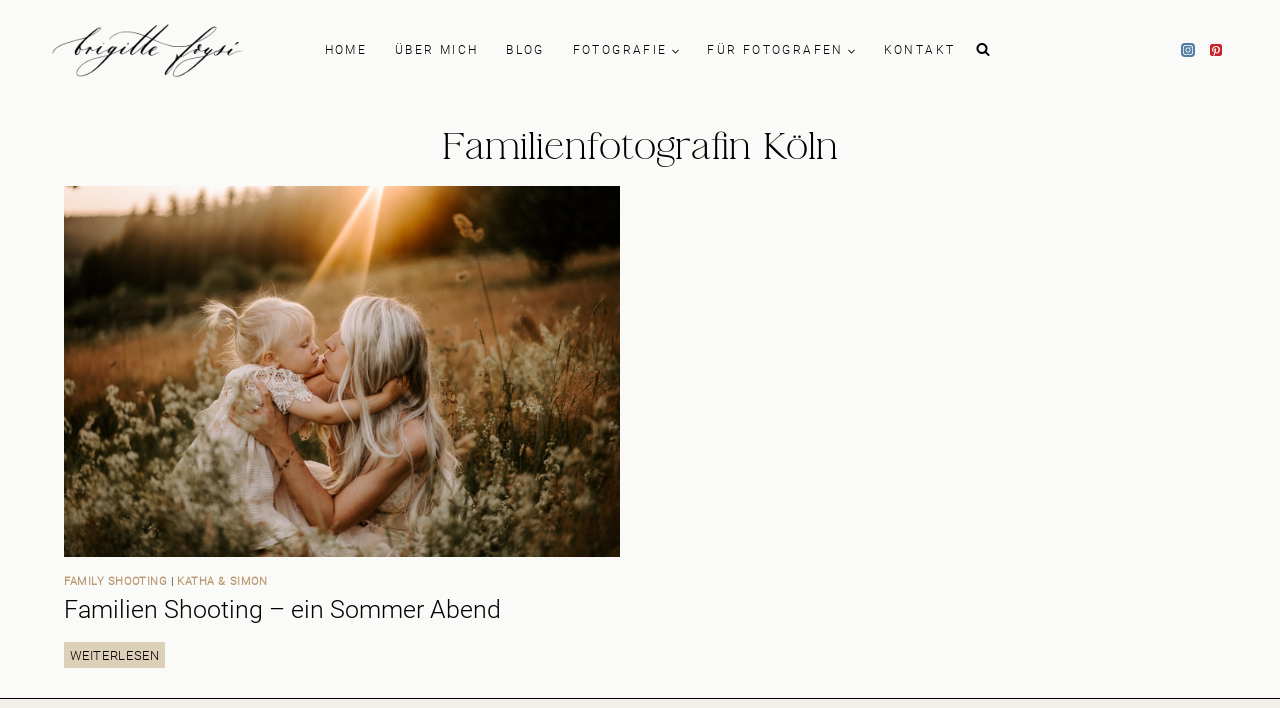

--- FILE ---
content_type: text/html; charset=UTF-8
request_url: https://fotografie.brigitte-foysi.de/tag/familienfotografin-koeln/
body_size: 34690
content:
<!doctype html>
<html lang="de" class="no-js" itemtype="https://schema.org/Blog" itemscope>
<head>
	<meta charset="UTF-8">
	<meta name="viewport" content="width=device-width, initial-scale=1, minimum-scale=1">
	<meta name='robots' content='index, follow, max-image-preview:large, max-snippet:-1, max-video-preview:-1' />


<link rel='preload' as='style' id='wpacu-combined-css-head-1-preload' href='https://fotografie.brigitte-foysi.de/wp-content/cache/asset-cleanup/css/head-e48e51a610a22e3476ef35745855e079ee295333.css' type='text/css' media='all' />
<link rel='preload' as='script' href='https://fotografie.brigitte-foysi.de/wp-content/plugins/contact-form-7/includes/js/index.js?ver=6.1.4' data-wpacu-preload-js='1'>

	<!-- This site is optimized with the Yoast SEO plugin v26.6 - https://yoast.com/wordpress/plugins/seo/ -->
	<title>Familienfotografin Köln Archive - Hochzeitsfotografin aus NRW</title>
	<link rel="canonical" href="https://fotografie.brigitte-foysi.de/tag/familienfotografin-koeln/" />
	<meta property="og:locale" content="de_DE" />
	<meta property="og:type" content="article" />
	<meta property="og:title" content="Familienfotografin Köln Archive - Hochzeitsfotografin aus NRW" />
	<meta property="og:url" content="https://fotografie.brigitte-foysi.de/tag/familienfotografin-koeln/" />
	<meta property="og:site_name" content="Hochzeitsfotografin aus NRW" />
	<meta property="og:image" content="https://fotografie.brigitte-foysi.de/wp-content/uploads/2023/02/EviLeahBridal-12.jpg" />
	<meta property="og:image:width" content="2048" />
	<meta property="og:image:height" content="1365" />
	<meta property="og:image:type" content="image/jpeg" />
	<meta name="twitter:card" content="summary_large_image" />
	<script type="application/ld+json" class="yoast-schema-graph">{"@context":"https://schema.org","@graph":[{"@type":"CollectionPage","@id":"https://fotografie.brigitte-foysi.de/tag/familienfotografin-koeln/","url":"https://fotografie.brigitte-foysi.de/tag/familienfotografin-koeln/","name":"Familienfotografin Köln Archive - Hochzeitsfotografin aus NRW","isPartOf":{"@id":"https://fotografie.brigitte-foysi.de/#website"},"primaryImageOfPage":{"@id":"https://fotografie.brigitte-foysi.de/tag/familienfotografin-koeln/#primaryimage"},"image":{"@id":"https://fotografie.brigitte-foysi.de/tag/familienfotografin-koeln/#primaryimage"},"thumbnailUrl":"https://fotografie.brigitte-foysi.de/wp-content/uploads/2020/09/Familyshooting-20.jpg","breadcrumb":{"@id":"https://fotografie.brigitte-foysi.de/tag/familienfotografin-koeln/#breadcrumb"},"inLanguage":"de"},{"@type":"ImageObject","inLanguage":"de","@id":"https://fotografie.brigitte-foysi.de/tag/familienfotografin-koeln/#primaryimage","url":"https://fotografie.brigitte-foysi.de/wp-content/uploads/2020/09/Familyshooting-20.jpg","contentUrl":"https://fotografie.brigitte-foysi.de/wp-content/uploads/2020/09/Familyshooting-20.jpg","width":2048,"height":1365},{"@type":"BreadcrumbList","@id":"https://fotografie.brigitte-foysi.de/tag/familienfotografin-koeln/#breadcrumb","itemListElement":[{"@type":"ListItem","position":1,"name":"Startseite","item":"https://fotografie.brigitte-foysi.de/"},{"@type":"ListItem","position":2,"name":"Familienfotografin Köln"}]},{"@type":"WebSite","@id":"https://fotografie.brigitte-foysi.de/#website","url":"https://fotografie.brigitte-foysi.de/","name":"Brigitte Foysi Fotografie","description":"Hochzeiten, Maternity, Paare, Coachings. Deutschland, Österreich, Schweiz, Niederlande.","publisher":{"@id":"https://fotografie.brigitte-foysi.de/#/schema/person/1efe25732a85dab7bdd8b96b8362a3ec"},"alternateName":"Brigitte Foysi","potentialAction":[{"@type":"SearchAction","target":{"@type":"EntryPoint","urlTemplate":"https://fotografie.brigitte-foysi.de/?s={search_term_string}"},"query-input":{"@type":"PropertyValueSpecification","valueRequired":true,"valueName":"search_term_string"}}],"inLanguage":"de"},{"@type":["Person","Organization"],"@id":"https://fotografie.brigitte-foysi.de/#/schema/person/1efe25732a85dab7bdd8b96b8362a3ec","name":"brigitte","image":{"@type":"ImageObject","inLanguage":"de","@id":"https://fotografie.brigitte-foysi.de/#/schema/person/image/","url":"https://fotografie.brigitte-foysi.de/wp-content/uploads/2017/02/logo_schwarz_webdatei-copy.png","contentUrl":"https://fotografie.brigitte-foysi.de/wp-content/uploads/2017/02/logo_schwarz_webdatei-copy.png","width":1200,"height":464,"caption":"brigitte"},"logo":{"@id":"https://fotografie.brigitte-foysi.de/#/schema/person/image/"},"sameAs":["https://fotografie.brigitte-foysi.de","https://www.facebook.com/BrigitteFoysiPhotography","https://www.instagram.com/brigittefoysi/","https://www.pinterest.de/brigittefoysifotografie/"]}]}</script>
	<!-- / Yoast SEO plugin. -->


<link rel="alternate" type="application/rss+xml" title="Hochzeitsfotografin aus NRW &raquo; Feed" href="https://fotografie.brigitte-foysi.de/feed/" />
<link rel="alternate" type="application/rss+xml" title="Hochzeitsfotografin aus NRW &raquo; Kommentar-Feed" href="https://fotografie.brigitte-foysi.de/comments/feed/" />
			<script>document.documentElement.classList.remove('no-js')</script>
			<link rel="alternate" type="application/rss+xml" title="Hochzeitsfotografin aus NRW &raquo; Familienfotografin Köln Schlagwort-Feed" href="https://fotografie.brigitte-foysi.de/tag/familienfotografin-koeln/feed/" />
<style id='wp-img-auto-sizes-contain-inline-css'>img:is([sizes=auto i],[sizes^="auto," i]){contain-intrinsic-size:3000px 1500px}</style>

<style id='wp-emoji-styles-inline-css'>img.wp-smiley,img.emoji{display:inline!important;border:none!important;box-shadow:none!important;height:1em!important;width:1em!important;margin:0 0.07em!important;vertical-align:-0.1em!important;background:none!important;padding:0!important}</style>
<link data-optimized="1" rel='stylesheet' id='wpacu-combined-css-head-2' href='https://fotografie.brigitte-foysi.de/wp-content/litespeed/css/f2b27f380f210373ea77cae4c08e3a2c.css?ver=e3a2c' type='text/css' media='all' />
<style id='wp-block-image-inline-css'>
.wp-block-image>a,.wp-block-image>figure>a{display:inline-block}.wp-block-image img{box-sizing:border-box;height:auto;max-width:100%;vertical-align:bottom}@media not (prefers-reduced-motion){.wp-block-image img.hide{visibility:hidden}.wp-block-image img.show{animation:show-content-image .4s}}.wp-block-image[style*=border-radius] img,.wp-block-image[style*=border-radius]>a{border-radius:inherit}.wp-block-image.has-custom-border img{box-sizing:border-box}.wp-block-image.aligncenter{text-align:center}.wp-block-image.alignfull>a,.wp-block-image.alignwide>a{width:100%}.wp-block-image.alignfull img,.wp-block-image.alignwide img{height:auto;width:100%}.wp-block-image .aligncenter,.wp-block-image .alignleft,.wp-block-image .alignright,.wp-block-image.aligncenter,.wp-block-image.alignleft,.wp-block-image.alignright{display:table}.wp-block-image .aligncenter>figcaption,.wp-block-image .alignleft>figcaption,.wp-block-image .alignright>figcaption,.wp-block-image.aligncenter>figcaption,.wp-block-image.alignleft>figcaption,.wp-block-image.alignright>figcaption{caption-side:bottom;display:table-caption}.wp-block-image .alignleft{float:left;margin:.5em 1em .5em 0}.wp-block-image .alignright{float:right;margin:.5em 0 .5em 1em}.wp-block-image .aligncenter{margin-left:auto;margin-right:auto}.wp-block-image :where(figcaption){margin-bottom:1em;margin-top:.5em}.wp-block-image.is-style-circle-mask img{border-radius:9999px}@supports ((-webkit-mask-image:none) or (mask-image:none)) or (-webkit-mask-image:none){.wp-block-image.is-style-circle-mask img{border-radius:0;-webkit-mask-image:url('data:image/svg+xml;utf8,<svg viewBox="0 0 100 100" xmlns="http://www.w3.org/2000/svg"><circle cx="50" cy="50" r="50"/></svg>');mask-image:url('data:image/svg+xml;utf8,<svg viewBox="0 0 100 100" xmlns="http://www.w3.org/2000/svg"><circle cx="50" cy="50" r="50"/></svg>');mask-mode:alpha;-webkit-mask-position:center;mask-position:center;-webkit-mask-repeat:no-repeat;mask-repeat:no-repeat;-webkit-mask-size:contain;mask-size:contain}}:root :where(.wp-block-image.is-style-rounded img,.wp-block-image .is-style-rounded img){border-radius:9999px}.wp-block-image figure{margin:0}.wp-lightbox-container{display:flex;flex-direction:column;position:relative}.wp-lightbox-container img{cursor:zoom-in}.wp-lightbox-container img:hover+button{opacity:1}.wp-lightbox-container button{align-items:center;backdrop-filter:blur(16px) saturate(180%);background-color:#5a5a5a40;border:none;border-radius:4px;cursor:zoom-in;display:flex;height:20px;justify-content:center;opacity:0;padding:0;position:absolute;right:16px;text-align:center;top:16px;width:20px;z-index:100}@media not (prefers-reduced-motion){.wp-lightbox-container button{transition:opacity .2s ease}}.wp-lightbox-container button:focus-visible{outline:3px auto #5a5a5a40;outline:3px auto -webkit-focus-ring-color;outline-offset:3px}.wp-lightbox-container button:hover{cursor:pointer;opacity:1}.wp-lightbox-container button:focus{opacity:1}.wp-lightbox-container button:focus,.wp-lightbox-container button:hover,.wp-lightbox-container button:not(:hover):not(:active):not(.has-background){background-color:#5a5a5a40;border:none}.wp-lightbox-overlay{box-sizing:border-box;cursor:zoom-out;height:100vh;left:0;overflow:hidden;position:fixed;top:0;visibility:hidden;width:100%;z-index:100000}.wp-lightbox-overlay .close-button{align-items:center;cursor:pointer;display:flex;justify-content:center;min-height:40px;min-width:40px;padding:0;position:absolute;right:calc(env(safe-area-inset-right) + 16px);top:calc(env(safe-area-inset-top) + 16px);z-index:5000000}.wp-lightbox-overlay .close-button:focus,.wp-lightbox-overlay .close-button:hover,.wp-lightbox-overlay .close-button:not(:hover):not(:active):not(.has-background){background:none;border:none}.wp-lightbox-overlay .lightbox-image-container{height:var(--wp--lightbox-container-height);left:50%;overflow:hidden;position:absolute;top:50%;transform:translate(-50%,-50%);transform-origin:top left;width:var(--wp--lightbox-container-width);z-index:9999999999}.wp-lightbox-overlay .wp-block-image{align-items:center;box-sizing:border-box;display:flex;height:100%;justify-content:center;margin:0;position:relative;transform-origin:0 0;width:100%;z-index:3000000}.wp-lightbox-overlay .wp-block-image img{height:var(--wp--lightbox-image-height);min-height:var(--wp--lightbox-image-height);min-width:var(--wp--lightbox-image-width);width:var(--wp--lightbox-image-width)}.wp-lightbox-overlay .wp-block-image figcaption{display:none}.wp-lightbox-overlay button{background:none;border:none}.wp-lightbox-overlay .scrim{background-color:#fff;height:100%;opacity:.9;position:absolute;width:100%;z-index:2000000}.wp-lightbox-overlay.active{visibility:visible}@media not (prefers-reduced-motion){.wp-lightbox-overlay.active{animation:turn-on-visibility .25s both}.wp-lightbox-overlay.active img{animation:turn-on-visibility .35s both}.wp-lightbox-overlay.show-closing-animation:not(.active){animation:turn-off-visibility .35s both}.wp-lightbox-overlay.show-closing-animation:not(.active) img{animation:turn-off-visibility .25s both}.wp-lightbox-overlay.zoom.active{animation:none;opacity:1;visibility:visible}.wp-lightbox-overlay.zoom.active .lightbox-image-container{animation:lightbox-zoom-in .4s}.wp-lightbox-overlay.zoom.active .lightbox-image-container img{animation:none}.wp-lightbox-overlay.zoom.active .scrim{animation:turn-on-visibility .4s forwards}.wp-lightbox-overlay.zoom.show-closing-animation:not(.active){animation:none}.wp-lightbox-overlay.zoom.show-closing-animation:not(.active) .lightbox-image-container{animation:lightbox-zoom-out .4s}.wp-lightbox-overlay.zoom.show-closing-animation:not(.active) .lightbox-image-container img{animation:none}.wp-lightbox-overlay.zoom.show-closing-animation:not(.active) .scrim{animation:turn-off-visibility .4s forwards}}@keyframes show-content-image{0%{visibility:hidden}99%{visibility:hidden}to{visibility:visible}}@keyframes turn-on-visibility{0%{opacity:0}to{opacity:1}}@keyframes turn-off-visibility{0%{opacity:1;visibility:visible}99%{opacity:0;visibility:visible}to{opacity:0;visibility:hidden}}@keyframes lightbox-zoom-in{0%{transform:translate(calc((-100vw + var(--wp--lightbox-scrollbar-width))/2 + var(--wp--lightbox-initial-left-position)),calc(-50vh + var(--wp--lightbox-initial-top-position))) scale(var(--wp--lightbox-scale))}to{transform:translate(-50%,-50%) scale(1)}}@keyframes lightbox-zoom-out{0%{transform:translate(-50%,-50%) scale(1);visibility:visible}99%{visibility:visible}to{transform:translate(calc((-100vw + var(--wp--lightbox-scrollbar-width))/2 + var(--wp--lightbox-initial-left-position)),calc(-50vh + var(--wp--lightbox-initial-top-position))) scale(var(--wp--lightbox-scale));visibility:hidden}}
/*# sourceURL=https://fotografie.brigitte-foysi.de/wp-includes/blocks/image/style.min.css */
</style>
<style id='wp-block-social-links-inline-css'>.wp-block-social-links{background:none;box-sizing:border-box;margin-left:0;padding-left:0;padding-right:0;text-indent:0}.wp-block-social-links .wp-social-link a,.wp-block-social-links .wp-social-link a:hover{border-bottom:0;box-shadow:none;text-decoration:none}.wp-block-social-links .wp-social-link svg{height:1em;width:1em}.wp-block-social-links .wp-social-link span:not(.screen-reader-text){font-size:.65em;margin-left:.5em;margin-right:.5em}.wp-block-social-links.has-small-icon-size{font-size:16px}.wp-block-social-links,.wp-block-social-links.has-normal-icon-size{font-size:24px}.wp-block-social-links.has-large-icon-size{font-size:36px}.wp-block-social-links.has-huge-icon-size{font-size:48px}.wp-block-social-links.aligncenter{display:flex;justify-content:center}.wp-block-social-links.alignright{justify-content:flex-end}.wp-block-social-link{border-radius:9999px;display:block}@media not (prefers-reduced-motion){.wp-block-social-link{transition:transform .1s ease}}.wp-block-social-link{height:auto}.wp-block-social-link a{align-items:center;display:flex;line-height:0}.wp-block-social-link:hover{transform:scale(1.1)}.wp-block-social-links .wp-block-social-link.wp-social-link{display:inline-block;margin:0;padding:0}.wp-block-social-links .wp-block-social-link.wp-social-link .wp-block-social-link-anchor,.wp-block-social-links .wp-block-social-link.wp-social-link .wp-block-social-link-anchor svg,.wp-block-social-links .wp-block-social-link.wp-social-link .wp-block-social-link-anchor:active,.wp-block-social-links .wp-block-social-link.wp-social-link .wp-block-social-link-anchor:hover,.wp-block-social-links .wp-block-social-link.wp-social-link .wp-block-social-link-anchor:visited{color:currentColor;fill:currentColor}:where(.wp-block-social-links:not(.is-style-logos-only)) .wp-social-link{background-color:#f0f0f0;color:#444}:where(.wp-block-social-links:not(.is-style-logos-only)) .wp-social-link-amazon{background-color:#f90;color:#fff}:where(.wp-block-social-links:not(.is-style-logos-only)) .wp-social-link-bandcamp{background-color:#1ea0c3;color:#fff}:where(.wp-block-social-links:not(.is-style-logos-only)) .wp-social-link-behance{background-color:#0757fe;color:#fff}:where(.wp-block-social-links:not(.is-style-logos-only)) .wp-social-link-bluesky{background-color:#0a7aff;color:#fff}:where(.wp-block-social-links:not(.is-style-logos-only)) .wp-social-link-codepen{background-color:#1e1f26;color:#fff}:where(.wp-block-social-links:not(.is-style-logos-only)) .wp-social-link-deviantart{background-color:#02e49b;color:#fff}:where(.wp-block-social-links:not(.is-style-logos-only)) .wp-social-link-discord{background-color:#5865f2;color:#fff}:where(.wp-block-social-links:not(.is-style-logos-only)) .wp-social-link-dribbble{background-color:#e94c89;color:#fff}:where(.wp-block-social-links:not(.is-style-logos-only)) .wp-social-link-dropbox{background-color:#4280ff;color:#fff}:where(.wp-block-social-links:not(.is-style-logos-only)) .wp-social-link-etsy{background-color:#f45800;color:#fff}:where(.wp-block-social-links:not(.is-style-logos-only)) .wp-social-link-facebook{background-color:#0866ff;color:#fff}:where(.wp-block-social-links:not(.is-style-logos-only)) .wp-social-link-fivehundredpx{background-color:#000;color:#fff}:where(.wp-block-social-links:not(.is-style-logos-only)) .wp-social-link-flickr{background-color:#0461dd;color:#fff}:where(.wp-block-social-links:not(.is-style-logos-only)) .wp-social-link-foursquare{background-color:#e65678;color:#fff}:where(.wp-block-social-links:not(.is-style-logos-only)) .wp-social-link-github{background-color:#24292d;color:#fff}:where(.wp-block-social-links:not(.is-style-logos-only)) .wp-social-link-goodreads{background-color:#eceadd;color:#382110}:where(.wp-block-social-links:not(.is-style-logos-only)) .wp-social-link-google{background-color:#ea4434;color:#fff}:where(.wp-block-social-links:not(.is-style-logos-only)) .wp-social-link-gravatar{background-color:#1d4fc4;color:#fff}:where(.wp-block-social-links:not(.is-style-logos-only)) .wp-social-link-instagram{background-color:#f00075;color:#fff}:where(.wp-block-social-links:not(.is-style-logos-only)) .wp-social-link-lastfm{background-color:#e21b24;color:#fff}:where(.wp-block-social-links:not(.is-style-logos-only)) .wp-social-link-linkedin{background-color:#0d66c2;color:#fff}:where(.wp-block-social-links:not(.is-style-logos-only)) .wp-social-link-mastodon{background-color:#3288d4;color:#fff}:where(.wp-block-social-links:not(.is-style-logos-only)) .wp-social-link-medium{background-color:#000;color:#fff}:where(.wp-block-social-links:not(.is-style-logos-only)) .wp-social-link-meetup{background-color:#f6405f;color:#fff}:where(.wp-block-social-links:not(.is-style-logos-only)) .wp-social-link-patreon{background-color:#000;color:#fff}:where(.wp-block-social-links:not(.is-style-logos-only)) .wp-social-link-pinterest{background-color:#e60122;color:#fff}:where(.wp-block-social-links:not(.is-style-logos-only)) .wp-social-link-pocket{background-color:#ef4155;color:#fff}:where(.wp-block-social-links:not(.is-style-logos-only)) .wp-social-link-reddit{background-color:#ff4500;color:#fff}:where(.wp-block-social-links:not(.is-style-logos-only)) .wp-social-link-skype{background-color:#0478d7;color:#fff}:where(.wp-block-social-links:not(.is-style-logos-only)) .wp-social-link-snapchat{background-color:#fefc00;color:#fff;stroke:#000}:where(.wp-block-social-links:not(.is-style-logos-only)) .wp-social-link-soundcloud{background-color:#ff5600;color:#fff}:where(.wp-block-social-links:not(.is-style-logos-only)) .wp-social-link-spotify{background-color:#1bd760;color:#fff}:where(.wp-block-social-links:not(.is-style-logos-only)) .wp-social-link-telegram{background-color:#2aabee;color:#fff}:where(.wp-block-social-links:not(.is-style-logos-only)) .wp-social-link-threads{background-color:#000;color:#fff}:where(.wp-block-social-links:not(.is-style-logos-only)) .wp-social-link-tiktok{background-color:#000;color:#fff}:where(.wp-block-social-links:not(.is-style-logos-only)) .wp-social-link-tumblr{background-color:#011835;color:#fff}:where(.wp-block-social-links:not(.is-style-logos-only)) .wp-social-link-twitch{background-color:#6440a4;color:#fff}:where(.wp-block-social-links:not(.is-style-logos-only)) .wp-social-link-twitter{background-color:#1da1f2;color:#fff}:where(.wp-block-social-links:not(.is-style-logos-only)) .wp-social-link-vimeo{background-color:#1eb7ea;color:#fff}:where(.wp-block-social-links:not(.is-style-logos-only)) .wp-social-link-vk{background-color:#4680c2;color:#fff}:where(.wp-block-social-links:not(.is-style-logos-only)) .wp-social-link-wordpress{background-color:#3499cd;color:#fff}:where(.wp-block-social-links:not(.is-style-logos-only)) .wp-social-link-whatsapp{background-color:#25d366;color:#fff}:where(.wp-block-social-links:not(.is-style-logos-only)) .wp-social-link-x{background-color:#000;color:#fff}:where(.wp-block-social-links:not(.is-style-logos-only)) .wp-social-link-yelp{background-color:#d32422;color:#fff}:where(.wp-block-social-links:not(.is-style-logos-only)) .wp-social-link-youtube{background-color:red;color:#fff}:where(.wp-block-social-links.is-style-logos-only) .wp-social-link{background:none}:where(.wp-block-social-links.is-style-logos-only) .wp-social-link svg{height:1.25em;width:1.25em}:where(.wp-block-social-links.is-style-logos-only) .wp-social-link-amazon{color:#f90}:where(.wp-block-social-links.is-style-logos-only) .wp-social-link-bandcamp{color:#1ea0c3}:where(.wp-block-social-links.is-style-logos-only) .wp-social-link-behance{color:#0757fe}:where(.wp-block-social-links.is-style-logos-only) .wp-social-link-bluesky{color:#0a7aff}:where(.wp-block-social-links.is-style-logos-only) .wp-social-link-codepen{color:#1e1f26}:where(.wp-block-social-links.is-style-logos-only) .wp-social-link-deviantart{color:#02e49b}:where(.wp-block-social-links.is-style-logos-only) .wp-social-link-discord{color:#5865f2}:where(.wp-block-social-links.is-style-logos-only) .wp-social-link-dribbble{color:#e94c89}:where(.wp-block-social-links.is-style-logos-only) .wp-social-link-dropbox{color:#4280ff}:where(.wp-block-social-links.is-style-logos-only) .wp-social-link-etsy{color:#f45800}:where(.wp-block-social-links.is-style-logos-only) .wp-social-link-facebook{color:#0866ff}:where(.wp-block-social-links.is-style-logos-only) .wp-social-link-fivehundredpx{color:#000}:where(.wp-block-social-links.is-style-logos-only) .wp-social-link-flickr{color:#0461dd}:where(.wp-block-social-links.is-style-logos-only) .wp-social-link-foursquare{color:#e65678}:where(.wp-block-social-links.is-style-logos-only) .wp-social-link-github{color:#24292d}:where(.wp-block-social-links.is-style-logos-only) .wp-social-link-goodreads{color:#382110}:where(.wp-block-social-links.is-style-logos-only) .wp-social-link-google{color:#ea4434}:where(.wp-block-social-links.is-style-logos-only) .wp-social-link-gravatar{color:#1d4fc4}:where(.wp-block-social-links.is-style-logos-only) .wp-social-link-instagram{color:#f00075}:where(.wp-block-social-links.is-style-logos-only) .wp-social-link-lastfm{color:#e21b24}:where(.wp-block-social-links.is-style-logos-only) .wp-social-link-linkedin{color:#0d66c2}:where(.wp-block-social-links.is-style-logos-only) .wp-social-link-mastodon{color:#3288d4}:where(.wp-block-social-links.is-style-logos-only) .wp-social-link-medium{color:#000}:where(.wp-block-social-links.is-style-logos-only) .wp-social-link-meetup{color:#f6405f}:where(.wp-block-social-links.is-style-logos-only) .wp-social-link-patreon{color:#000}:where(.wp-block-social-links.is-style-logos-only) .wp-social-link-pinterest{color:#e60122}:where(.wp-block-social-links.is-style-logos-only) .wp-social-link-pocket{color:#ef4155}:where(.wp-block-social-links.is-style-logos-only) .wp-social-link-reddit{color:#ff4500}:where(.wp-block-social-links.is-style-logos-only) .wp-social-link-skype{color:#0478d7}:where(.wp-block-social-links.is-style-logos-only) .wp-social-link-snapchat{color:#fff;stroke:#000}:where(.wp-block-social-links.is-style-logos-only) .wp-social-link-soundcloud{color:#ff5600}:where(.wp-block-social-links.is-style-logos-only) .wp-social-link-spotify{color:#1bd760}:where(.wp-block-social-links.is-style-logos-only) .wp-social-link-telegram{color:#2aabee}:where(.wp-block-social-links.is-style-logos-only) .wp-social-link-threads{color:#000}:where(.wp-block-social-links.is-style-logos-only) .wp-social-link-tiktok{color:#000}:where(.wp-block-social-links.is-style-logos-only) .wp-social-link-tumblr{color:#011835}:where(.wp-block-social-links.is-style-logos-only) .wp-social-link-twitch{color:#6440a4}:where(.wp-block-social-links.is-style-logos-only) .wp-social-link-twitter{color:#1da1f2}:where(.wp-block-social-links.is-style-logos-only) .wp-social-link-vimeo{color:#1eb7ea}:where(.wp-block-social-links.is-style-logos-only) .wp-social-link-vk{color:#4680c2}:where(.wp-block-social-links.is-style-logos-only) .wp-social-link-whatsapp{color:#25d366}:where(.wp-block-social-links.is-style-logos-only) .wp-social-link-wordpress{color:#3499cd}:where(.wp-block-social-links.is-style-logos-only) .wp-social-link-x{color:#000}:where(.wp-block-social-links.is-style-logos-only) .wp-social-link-yelp{color:#d32422}:where(.wp-block-social-links.is-style-logos-only) .wp-social-link-youtube{color:red}.wp-block-social-links.is-style-pill-shape .wp-social-link{width:auto}:root :where(.wp-block-social-links .wp-social-link a){padding:.25em}:root :where(.wp-block-social-links.is-style-logos-only .wp-social-link a){padding:0}:root :where(.wp-block-social-links.is-style-pill-shape .wp-social-link a){padding-left:.6666666667em;padding-right:.6666666667em}.wp-block-social-links:not(.has-icon-color):not(.has-icon-background-color) .wp-social-link-snapchat .wp-block-social-link-label{color:#000}</style>
<style id='wp-block-spacer-inline-css'>.wp-block-spacer{clear:both}</style>
<style id='global-styles-inline-css'>:root{--wp--preset--aspect-ratio--square:1;--wp--preset--aspect-ratio--4-3:4/3;--wp--preset--aspect-ratio--3-4:3/4;--wp--preset--aspect-ratio--3-2:3/2;--wp--preset--aspect-ratio--2-3:2/3;--wp--preset--aspect-ratio--16-9:16/9;--wp--preset--aspect-ratio--9-16:9/16;--wp--preset--color--black:#000000;--wp--preset--color--cyan-bluish-gray:#abb8c3;--wp--preset--color--white:#ffffff;--wp--preset--color--pale-pink:#f78da7;--wp--preset--color--vivid-red:#cf2e2e;--wp--preset--color--luminous-vivid-orange:#ff6900;--wp--preset--color--luminous-vivid-amber:#fcb900;--wp--preset--color--light-green-cyan:#7bdcb5;--wp--preset--color--vivid-green-cyan:#00d084;--wp--preset--color--pale-cyan-blue:#8ed1fc;--wp--preset--color--vivid-cyan-blue:#0693e3;--wp--preset--color--vivid-purple:#9b51e0;--wp--preset--color--theme-palette-1:var(--global-palette1);--wp--preset--color--theme-palette-2:var(--global-palette2);--wp--preset--color--theme-palette-3:var(--global-palette3);--wp--preset--color--theme-palette-4:var(--global-palette4);--wp--preset--color--theme-palette-5:var(--global-palette5);--wp--preset--color--theme-palette-6:var(--global-palette6);--wp--preset--color--theme-palette-7:var(--global-palette7);--wp--preset--color--theme-palette-8:var(--global-palette8);--wp--preset--color--theme-palette-9:var(--global-palette9);--wp--preset--color--theme-palette-10:var(--global-palette10);--wp--preset--color--theme-palette-11:var(--global-palette11);--wp--preset--color--theme-palette-12:var(--global-palette12);--wp--preset--color--theme-palette-13:var(--global-palette13);--wp--preset--color--theme-palette-14:var(--global-palette14);--wp--preset--color--theme-palette-15:var(--global-palette15);--wp--preset--gradient--vivid-cyan-blue-to-vivid-purple:linear-gradient(135deg,rgb(6,147,227) 0%,rgb(155,81,224) 100%);--wp--preset--gradient--light-green-cyan-to-vivid-green-cyan:linear-gradient(135deg,rgb(122,220,180) 0%,rgb(0,208,130) 100%);--wp--preset--gradient--luminous-vivid-amber-to-luminous-vivid-orange:linear-gradient(135deg,rgb(252,185,0) 0%,rgb(255,105,0) 100%);--wp--preset--gradient--luminous-vivid-orange-to-vivid-red:linear-gradient(135deg,rgb(255,105,0) 0%,rgb(207,46,46) 100%);--wp--preset--gradient--very-light-gray-to-cyan-bluish-gray:linear-gradient(135deg,rgb(238,238,238) 0%,rgb(169,184,195) 100%);--wp--preset--gradient--cool-to-warm-spectrum:linear-gradient(135deg,rgb(74,234,220) 0%,rgb(151,120,209) 20%,rgb(207,42,186) 40%,rgb(238,44,130) 60%,rgb(251,105,98) 80%,rgb(254,248,76) 100%);--wp--preset--gradient--blush-light-purple:linear-gradient(135deg,rgb(255,206,236) 0%,rgb(152,150,240) 100%);--wp--preset--gradient--blush-bordeaux:linear-gradient(135deg,rgb(254,205,165) 0%,rgb(254,45,45) 50%,rgb(107,0,62) 100%);--wp--preset--gradient--luminous-dusk:linear-gradient(135deg,rgb(255,203,112) 0%,rgb(199,81,192) 50%,rgb(65,88,208) 100%);--wp--preset--gradient--pale-ocean:linear-gradient(135deg,rgb(255,245,203) 0%,rgb(182,227,212) 50%,rgb(51,167,181) 100%);--wp--preset--gradient--electric-grass:linear-gradient(135deg,rgb(202,248,128) 0%,rgb(113,206,126) 100%);--wp--preset--gradient--midnight:linear-gradient(135deg,rgb(2,3,129) 0%,rgb(40,116,252) 100%);--wp--preset--font-size--small:var(--global-font-size-small);--wp--preset--font-size--medium:var(--global-font-size-medium);--wp--preset--font-size--large:var(--global-font-size-large);--wp--preset--font-size--x-large:42px;--wp--preset--font-size--larger:var(--global-font-size-larger);--wp--preset--font-size--xxlarge:var(--global-font-size-xxlarge);--wp--preset--spacing--20:0.44rem;--wp--preset--spacing--30:0.67rem;--wp--preset--spacing--40:1rem;--wp--preset--spacing--50:1.5rem;--wp--preset--spacing--60:2.25rem;--wp--preset--spacing--70:3.38rem;--wp--preset--spacing--80:5.06rem;--wp--preset--shadow--natural:6px 6px 9px rgba(0, 0, 0, 0.2);--wp--preset--shadow--deep:12px 12px 50px rgba(0, 0, 0, 0.4);--wp--preset--shadow--sharp:6px 6px 0px rgba(0, 0, 0, 0.2);--wp--preset--shadow--outlined:6px 6px 0px -3px rgb(255, 255, 255), 6px 6px rgb(0, 0, 0);--wp--preset--shadow--crisp:6px 6px 0px rgb(0, 0, 0)}:where(.is-layout-flex){gap:.5em}:where(.is-layout-grid){gap:.5em}body .is-layout-flex{display:flex}.is-layout-flex{flex-wrap:wrap;align-items:center}.is-layout-flex>:is(*,div){margin:0}body .is-layout-grid{display:grid}.is-layout-grid>:is(*,div){margin:0}:where(.wp-block-columns.is-layout-flex){gap:2em}:where(.wp-block-columns.is-layout-grid){gap:2em}:where(.wp-block-post-template.is-layout-flex){gap:1.25em}:where(.wp-block-post-template.is-layout-grid){gap:1.25em}.has-black-color{color:var(--wp--preset--color--black)!important}.has-cyan-bluish-gray-color{color:var(--wp--preset--color--cyan-bluish-gray)!important}.has-white-color{color:var(--wp--preset--color--white)!important}.has-pale-pink-color{color:var(--wp--preset--color--pale-pink)!important}.has-vivid-red-color{color:var(--wp--preset--color--vivid-red)!important}.has-luminous-vivid-orange-color{color:var(--wp--preset--color--luminous-vivid-orange)!important}.has-luminous-vivid-amber-color{color:var(--wp--preset--color--luminous-vivid-amber)!important}.has-light-green-cyan-color{color:var(--wp--preset--color--light-green-cyan)!important}.has-vivid-green-cyan-color{color:var(--wp--preset--color--vivid-green-cyan)!important}.has-pale-cyan-blue-color{color:var(--wp--preset--color--pale-cyan-blue)!important}.has-vivid-cyan-blue-color{color:var(--wp--preset--color--vivid-cyan-blue)!important}.has-vivid-purple-color{color:var(--wp--preset--color--vivid-purple)!important}.has-black-background-color{background-color:var(--wp--preset--color--black)!important}.has-cyan-bluish-gray-background-color{background-color:var(--wp--preset--color--cyan-bluish-gray)!important}.has-white-background-color{background-color:var(--wp--preset--color--white)!important}.has-pale-pink-background-color{background-color:var(--wp--preset--color--pale-pink)!important}.has-vivid-red-background-color{background-color:var(--wp--preset--color--vivid-red)!important}.has-luminous-vivid-orange-background-color{background-color:var(--wp--preset--color--luminous-vivid-orange)!important}.has-luminous-vivid-amber-background-color{background-color:var(--wp--preset--color--luminous-vivid-amber)!important}.has-light-green-cyan-background-color{background-color:var(--wp--preset--color--light-green-cyan)!important}.has-vivid-green-cyan-background-color{background-color:var(--wp--preset--color--vivid-green-cyan)!important}.has-pale-cyan-blue-background-color{background-color:var(--wp--preset--color--pale-cyan-blue)!important}.has-vivid-cyan-blue-background-color{background-color:var(--wp--preset--color--vivid-cyan-blue)!important}.has-vivid-purple-background-color{background-color:var(--wp--preset--color--vivid-purple)!important}.has-black-border-color{border-color:var(--wp--preset--color--black)!important}.has-cyan-bluish-gray-border-color{border-color:var(--wp--preset--color--cyan-bluish-gray)!important}.has-white-border-color{border-color:var(--wp--preset--color--white)!important}.has-pale-pink-border-color{border-color:var(--wp--preset--color--pale-pink)!important}.has-vivid-red-border-color{border-color:var(--wp--preset--color--vivid-red)!important}.has-luminous-vivid-orange-border-color{border-color:var(--wp--preset--color--luminous-vivid-orange)!important}.has-luminous-vivid-amber-border-color{border-color:var(--wp--preset--color--luminous-vivid-amber)!important}.has-light-green-cyan-border-color{border-color:var(--wp--preset--color--light-green-cyan)!important}.has-vivid-green-cyan-border-color{border-color:var(--wp--preset--color--vivid-green-cyan)!important}.has-pale-cyan-blue-border-color{border-color:var(--wp--preset--color--pale-cyan-blue)!important}.has-vivid-cyan-blue-border-color{border-color:var(--wp--preset--color--vivid-cyan-blue)!important}.has-vivid-purple-border-color{border-color:var(--wp--preset--color--vivid-purple)!important}.has-vivid-cyan-blue-to-vivid-purple-gradient-background{background:var(--wp--preset--gradient--vivid-cyan-blue-to-vivid-purple)!important}.has-light-green-cyan-to-vivid-green-cyan-gradient-background{background:var(--wp--preset--gradient--light-green-cyan-to-vivid-green-cyan)!important}.has-luminous-vivid-amber-to-luminous-vivid-orange-gradient-background{background:var(--wp--preset--gradient--luminous-vivid-amber-to-luminous-vivid-orange)!important}.has-luminous-vivid-orange-to-vivid-red-gradient-background{background:var(--wp--preset--gradient--luminous-vivid-orange-to-vivid-red)!important}.has-very-light-gray-to-cyan-bluish-gray-gradient-background{background:var(--wp--preset--gradient--very-light-gray-to-cyan-bluish-gray)!important}.has-cool-to-warm-spectrum-gradient-background{background:var(--wp--preset--gradient--cool-to-warm-spectrum)!important}.has-blush-light-purple-gradient-background{background:var(--wp--preset--gradient--blush-light-purple)!important}.has-blush-bordeaux-gradient-background{background:var(--wp--preset--gradient--blush-bordeaux)!important}.has-luminous-dusk-gradient-background{background:var(--wp--preset--gradient--luminous-dusk)!important}.has-pale-ocean-gradient-background{background:var(--wp--preset--gradient--pale-ocean)!important}.has-electric-grass-gradient-background{background:var(--wp--preset--gradient--electric-grass)!important}.has-midnight-gradient-background{background:var(--wp--preset--gradient--midnight)!important}.has-small-font-size{font-size:var(--wp--preset--font-size--small)!important}.has-medium-font-size{font-size:var(--wp--preset--font-size--medium)!important}.has-large-font-size{font-size:var(--wp--preset--font-size--large)!important}.has-x-large-font-size{font-size:var(--wp--preset--font-size--x-large)!important}</style>

<style id='classic-theme-styles-inline-css'>
/*! This file is auto-generated */
.wp-block-button__link{color:#fff;background-color:#32373c;border-radius:9999px;box-shadow:none;text-decoration:none;padding:calc(.667em + 2px) calc(1.333em + 2px);font-size:1.125em}.wp-block-file__button{background:#32373c;color:#fff;text-decoration:none}</style>
<link data-optimized="1" rel='stylesheet' data-wpacu-to-be-preloaded-basic='1' id='wpacu-combined-css-head-1-stylesheet' href='https://fotografie.brigitte-foysi.de/wp-content/litespeed/css/727d771faeb95b141a1f95ef59fae3c5.css?ver=ae3c5' type='text/css' media='all' />
<style id='contact-form-7-inline-css'>.wpcf7 .wpcf7-recaptcha iframe{margin-bottom:0}.wpcf7 .wpcf7-recaptcha[data-align="center"]>div{margin:0 auto}.wpcf7 .wpcf7-recaptcha[data-align="right"]>div{margin:0 0 0 auto}</style>
<style   data-wpacu-inline-css-file='1'>.cmplz-video.cmplz-iframe-styles{background-color:#fff0}.cmplz-video.cmplz-hidden{visibility:hidden!important}.cmplz-blocked-content-notice{display:none}.cmplz-placeholder-parent{height:inherit}.cmplz-optin .cmplz-blocked-content-container .cmplz-blocked-content-notice,.cmplz-optin .cmplz-wp-video .cmplz-blocked-content-notice,.cmplz-optout .cmplz-blocked-content-container .cmplz-blocked-content-notice,.cmplz-optout .cmplz-wp-video .cmplz-blocked-content-notice{display:block}.cmplz-blocked-content-container,.cmplz-wp-video{animation-name:cmplz-fadein;animation-duration:600ms;background:#FFF;border:0;border-radius:3px;box-shadow:0 0 1px 0 rgb(0 0 0 / .5),0 1px 10px 0 rgb(0 0 0 / .15);display:flex;justify-content:center;align-items:center;background-repeat:no-repeat!important;background-size:cover!important;height:inherit;position:relative}.cmplz-blocked-content-container.gmw-map-cover,.cmplz-wp-video.gmw-map-cover{max-height:100%;position:absolute}.cmplz-blocked-content-container.cmplz-video-placeholder,.cmplz-wp-video.cmplz-video-placeholder{padding-bottom:initial}.cmplz-blocked-content-container iframe,.cmplz-wp-video iframe{visibility:hidden;max-height:100%;border:0!important}.cmplz-blocked-content-container .cmplz-custom-accept-btn,.cmplz-wp-video .cmplz-custom-accept-btn{white-space:normal;text-transform:initial;cursor:pointer;position:absolute!important;width:100%;top:50%;left:50%;transform:translate(-50%,-50%);max-width:200px;font-size:14px;padding:10px;background-color:rgb(0 0 0 / .5);color:#fff;text-align:center;z-index:98;line-height:23px}.cmplz-blocked-content-container .cmplz-custom-accept-btn:focus,.cmplz-wp-video .cmplz-custom-accept-btn:focus{border:1px dotted #cecece}.cmplz-blocked-content-container .cmplz-blocked-content-notice,.cmplz-wp-video .cmplz-blocked-content-notice{white-space:normal;text-transform:initial;position:absolute!important;width:100%;top:50%;left:50%;transform:translate(-50%,-50%);max-width:300px;font-size:14px;padding:10px;background-color:rgb(0 0 0 / .5);color:#fff;text-align:center;z-index:98;line-height:23px}.cmplz-blocked-content-container .cmplz-blocked-content-notice .cmplz-links,.cmplz-wp-video .cmplz-blocked-content-notice .cmplz-links{display:block;margin-bottom:10px}.cmplz-blocked-content-container .cmplz-blocked-content-notice .cmplz-links a,.cmplz-wp-video .cmplz-blocked-content-notice .cmplz-links a{color:#fff}.cmplz-blocked-content-container .cmplz-blocked-content-notice .cmplz-blocked-content-notice-body,.cmplz-wp-video .cmplz-blocked-content-notice .cmplz-blocked-content-notice-body{display:block}.cmplz-blocked-content-container div div{display:none}.cmplz-wp-video .cmplz-placeholder-element{width:100%;height:inherit}@keyframes cmplz-fadein{from{opacity:0}to{opacity:1}}</style>

<style id='kadence-global-inline-css'>:root{--global-palette1:#ba9872;--global-palette2:#000000;--global-palette3:#000000;--global-palette4:#000000;--global-palette5:#000000;--global-palette6:#000000;--global-palette7:#dfd7d3;--global-palette8:#fafaf8;--global-palette9:#ffffff;--global-palette10:oklch(from var(--global-palette1) calc(l + 0.10 * (1 - l)) calc(c * 1.00) calc(h + 180) / 100%);--global-palette11:#13612e;--global-palette12:#1159af;--global-palette13:#b82105;--global-palette14:#f7630c;--global-palette15:#f5a524;--global-palette9rgb:255, 255, 255;--global-palette-highlight:var(--global-palette1);--global-palette-highlight-alt:var(--global-palette2);--global-palette-highlight-alt2:var(--global-palette9);--global-palette-btn-bg:rgba(186,152,114,0);--global-palette-btn-bg-hover:rgba(0,0,0,0);--global-palette-btn:var(--global-palette2);--global-palette-btn-hover:rgba(0,0,0,0.5);--global-palette-btn-sec-bg:var(--global-palette7);--global-palette-btn-sec-bg-hover:var(--global-palette2);--global-palette-btn-sec:var(--global-palette3);--global-palette-btn-sec-hover:var(--global-palette9);--global-body-font-family:'Roboto Light 300';--global-heading-font-family:LaLuxesRegular2026;--global-primary-nav-font-family:'Roboto Light 300';--global-fallback-font:sans-serif;--global-display-fallback-font:sans-serif;--global-content-width:1200px;--global-content-wide-width:calc(1200px + 230px);--global-content-narrow-width:1200px;--global-content-edge-padding:1.5rem;--global-content-boxed-padding:2rem;--global-calc-content-width:calc(1200px - var(--global-content-edge-padding) - var(--global-content-edge-padding) );--wp--style--global--content-size:var(--global-calc-content-width)}.wp-site-blocks{--global-vw:calc( 100vw - ( 0.5 * var(--scrollbar-offset)))}body{background:var(--global-palette8);-webkit-font-smoothing:antialiased;-moz-osx-font-smoothing:grayscale}body,input,select,optgroup,textarea{font-style:normal;font-weight:400;font-size:16px;line-height:1.6;font-family:var(--global-body-font-family);color:var(--global-palette4)}.content-bg,body.content-style-unboxed .site{background:var(--global-palette8)}h1,h2,h3,h4,h5,h6{font-family:var(--global-heading-font-family)}h1{font-style:normal;font-weight:400;font-size:2em;line-height:1.2em;font-family:LaLuxesRegular2026;color:var(--global-palette3)}h2{font-style:normal;font-weight:400;font-size:1.5em;line-height:1.2;font-family:LaLuxesRegular2026;color:var(--global-palette3)}h3{font-style:normal;font-weight:400;font-size:1.5em;line-height:1.2;font-family:LaLuxesRegular2026;color:var(--global-palette3)}h4{font-style:normal;font-weight:400;font-size:16px;line-height:1.5;letter-spacing:2px;font-family:ModernlineRegular2026;color:var(--global-palette4)}h5{font-style:normal;font-weight:400;font-size:1.5em;line-height:1.2em;font-family:LaLuxesRegular2026;color:var(--global-palette4)}h6{font-style:normal;font-weight:400;font-size:16px;line-height:1.5;font-family:'Roboto Light 300';color:var(--global-palette5)}.entry-hero h1{font-style:normal;font-weight:400;font-family:LaLuxesRegular2026}.entry-hero .kadence-breadcrumbs,.entry-hero .search-form{font-style:normal;font-weight:400;font-family:'Roboto Light 300'}@media all and (max-width:1024px){h1{font-size:28em}}@media all and (max-width:767px){h1{font-size:2em}h2{font-size:1.3em}}.entry-hero .kadence-breadcrumbs{max-width:1200px}.site-container,.site-header-row-layout-contained,.site-footer-row-layout-contained,.entry-hero-layout-contained,.comments-area,.alignfull>.wp-block-cover__inner-container,.alignwide>.wp-block-cover__inner-container{max-width:var(--global-content-width)}.content-width-narrow .content-container.site-container,.content-width-narrow .hero-container.site-container{max-width:var(--global-content-narrow-width)}@media all and (min-width:1430px){.wp-site-blocks .content-container .alignwide{margin-left:-115px;margin-right:-115px;width:unset;max-width:unset}}@media all and (min-width:1460px){.content-width-narrow .wp-site-blocks .content-container .alignwide{margin-left:-130px;margin-right:-130px;width:unset;max-width:unset}}.content-style-boxed .wp-site-blocks .entry-content .alignwide{margin-left:calc(-1 * var( --global-content-boxed-padding ));margin-right:calc(-1 * var( --global-content-boxed-padding ))}.content-area{margin-top:2rem;margin-bottom:2rem}@media all and (max-width:1024px){.content-area{margin-top:3rem;margin-bottom:3rem}}@media all and (max-width:767px){.content-area{margin-top:2rem;margin-bottom:2rem}}@media all and (max-width:1024px){:root{--global-content-boxed-padding:2rem}}@media all and (max-width:767px){:root{--global-content-boxed-padding:1.5rem}}.entry-content-wrap{padding:2rem}@media all and (max-width:1024px){.entry-content-wrap{padding:2rem}}@media all and (max-width:767px){.entry-content-wrap{padding:1.5rem}}.entry.single-entry{box-shadow:0 15px 15px -10px #fff0}.entry.loop-entry{box-shadow:0 15px 15px -10px #fff0}.loop-entry .entry-content-wrap{padding:2rem}@media all and (max-width:1024px){.loop-entry .entry-content-wrap{padding:2rem}}@media all and (max-width:767px){.loop-entry .entry-content-wrap{padding:1.5rem}}button,.button,.wp-block-button__link,input[type="button"],input[type="reset"],input[type="submit"],.fl-button,.elementor-button-wrapper .elementor-button,.wc-block-components-checkout-place-order-button,.wc-block-cart__submit{font-style:normal;font-weight:300;font-size:14px;letter-spacing:3px;font-family:'Roboto Light 300';border-radius:100px;padding:12px 25px 12px 25px;border:1px solid currentColor;border-color:var(--global-palette2);box-shadow:0 0 0 -7px #fff0}.wp-block-button.is-style-outline .wp-block-button__link{padding:12px 25px 12px 25px}button:hover,button:focus,button:active,.button:hover,.button:focus,.button:active,.wp-block-button__link:hover,.wp-block-button__link:focus,.wp-block-button__link:active,input[type="button"]:hover,input[type="button"]:focus,input[type="button"]:active,input[type="reset"]:hover,input[type="reset"]:focus,input[type="reset"]:active,input[type="submit"]:hover,input[type="submit"]:focus,input[type="submit"]:active,.elementor-button-wrapper .elementor-button:hover,.elementor-button-wrapper .elementor-button:focus,.elementor-button-wrapper .elementor-button:active,.wc-block-cart__submit:hover{border-color:rgb(0 0 0 / .5);box-shadow:0 15px 25px -7px #fff0}.kb-button.kb-btn-global-outline.kb-btn-global-inherit{padding-top:calc(12px - 2px);padding-right:calc(25px - 2px);padding-bottom:calc(12px - 2px);padding-left:calc(25px - 2px)}@media all and (max-width:1024px){button,.button,.wp-block-button__link,input[type="button"],input[type="reset"],input[type="submit"],.fl-button,.elementor-button-wrapper .elementor-button,.wc-block-components-checkout-place-order-button,.wc-block-cart__submit{border-color:var(--global-palette2)}}@media all and (max-width:767px){button,.button,.wp-block-button__link,input[type="button"],input[type="reset"],input[type="submit"],.fl-button,.elementor-button-wrapper .elementor-button,.wc-block-components-checkout-place-order-button,.wc-block-cart__submit{border-color:var(--global-palette2)}}button.button-style-secondary,.button.button-style-secondary,.wp-block-button__link.button-style-secondary,input[type="button"].button-style-secondary,input[type="reset"].button-style-secondary,input[type="submit"].button-style-secondary,.fl-button.button-style-secondary,.elementor-button-wrapper .elementor-button.button-style-secondary,.wc-block-components-checkout-place-order-button.button-style-secondary,.wc-block-cart__submit.button-style-secondary{font-style:normal;font-weight:300;font-size:14px;letter-spacing:3px;font-family:'Roboto Light 300'}@media all and (min-width:1025px){.transparent-header .entry-hero .entry-hero-container-inner{padding-top:100px}}@media all and (max-width:1024px){.mobile-transparent-header .entry-hero .entry-hero-container-inner{padding-top:100px}}@media all and (max-width:767px){.mobile-transparent-header .entry-hero .entry-hero-container-inner{padding-top:70px}}#kt-scroll-up-reader,#kt-scroll-up{border-radius:0 0 0 0;color:var(--global-palette9);background:var(--global-palette1);bottom:15vh;font-size:1.2em;padding:.4em .4em .4em .4em}#kt-scroll-up-reader.scroll-up-side-right,#kt-scroll-up.scroll-up-side-right{right:0}#kt-scroll-up-reader.scroll-up-side-left,#kt-scroll-up.scroll-up-side-left{left:0}@media all and (hover:hover){#kt-scroll-up-reader:hover,#kt-scroll-up:hover{color:var(--global-palette9)}}.entry-hero.post-archive-hero-section .entry-header{min-height:525px}@media all and (max-width:767px){.entry-hero.post-archive-hero-section .entry-header{min-height:235px}}.loop-entry.type-post h2.entry-title{font-style:normal;font-weight:400;font-size:25px;font-family:'Roboto Light 300';color:var(--global-palette2)}@media all and (max-width:767px){.loop-entry.type-post h2.entry-title{font-size:9px}}.loop-entry.type-post .entry-taxonomies{font-style:normal;font-weight:300;font-family:'Roboto Light 300'}.loop-entry.type-post .entry-meta{font-style:normal;font-weight:300;font-family:'Roboto Light 300'}.loop-entry.type-post .entry-meta{color:#6c5d41}body.social-brand-colors .social-show-brand-hover .social-link-instagram:not(.ignore-brand):not(.skip):not(.ignore):hover,body.social-brand-colors .social-show-brand-until .social-link-instagram:not(:hover):not(.skip):not(.ignore),body.social-brand-colors .social-show-brand-always .social-link-instagram:not(.ignore-brand):not(.skip):not(.ignore){background:#517fa4}body.social-brand-colors .social-show-brand-hover.social-style-outline .social-link-instagram:not(.ignore-brand):not(.skip):not(.ignore):hover,body.social-brand-colors .social-show-brand-until.social-style-outline .social-link-instagram:not(:hover):not(.skip):not(.ignore),body.social-brand-colors .social-show-brand-always.social-style-outline .social-link-instagram:not(.ignore-brand):not(.skip):not(.ignore){color:#517fa4}body.social-brand-colors .social-show-brand-hover .social-link-pinterest:not(.ignore-brand):not(.skip):not(.ignore):hover,body.social-brand-colors .social-show-brand-until .social-link-pinterest:not(:hover):not(.skip):not(.ignore),body.social-brand-colors .social-show-brand-always .social-link-pinterest:not(.ignore-brand):not(.skip):not(.ignore){background:#C92228}body.social-brand-colors .social-show-brand-hover.social-style-outline .social-link-pinterest:not(.ignore-brand):not(.skip):not(.ignore):hover,body.social-brand-colors .social-show-brand-until.social-style-outline .social-link-pinterest:not(:hover):not(.skip):not(.ignore),body.social-brand-colors .social-show-brand-always.social-style-outline .social-link-pinterest:not(.ignore-brand):not(.skip):not(.ignore){color:#C92228}@media all and (max-width:1024px){.mobile-transparent-header #masthead{position:absolute;left:0;right:0;z-index:100}.kadence-scrollbar-fixer.mobile-transparent-header #masthead{right:var(--scrollbar-offset,0)}.mobile-transparent-header #masthead,.mobile-transparent-header .site-top-header-wrap .site-header-row-container-inner,.mobile-transparent-header .site-main-header-wrap .site-header-row-container-inner,.mobile-transparent-header .site-bottom-header-wrap .site-header-row-container-inner{background:#fff0}.site-header-row-tablet-layout-fullwidth,.site-header-row-tablet-layout-standard{padding:0}}@media all and (min-width:1025px){.transparent-header #masthead{position:absolute;left:0;right:0;z-index:100}.transparent-header.kadence-scrollbar-fixer #masthead{right:var(--scrollbar-offset,0)}.transparent-header #masthead,.transparent-header .site-top-header-wrap .site-header-row-container-inner,.transparent-header .site-main-header-wrap .site-header-row-container-inner,.transparent-header .site-bottom-header-wrap .site-header-row-container-inner{background:#fff0}}.site-branding a.brand img{max-width:200px}.site-branding a.brand img.svg-logo-image{width:200px}.site-branding{padding:0 0 0 0}@media all and (max-width:767px){.site-branding{padding:4px 0 4px 60px}}#masthead,#masthead .kadence-sticky-header.item-is-fixed:not(.item-at-start):not(.site-header-row-container):not(.site-main-header-wrap),#masthead .kadence-sticky-header.item-is-fixed:not(.item-at-start)>.site-header-row-container-inner{background:var(--global-palette8)}.site-main-header-wrap .site-header-row-container-inner{border-top:0 solid var(--global-palette7);border-bottom:0 solid var(--global-palette2)}.site-main-header-inner-wrap{min-height:100px}@media all and (max-width:767px){.site-main-header-inner-wrap{min-height:70px}}.site-main-header-wrap .site-header-row-container-inner>.site-container{padding:0 50px 0 50px}#masthead .kadence-sticky-header.item-is-fixed:not(.item-at-start):not(.site-header-row-container):not(.item-hidden-above):not(.site-main-header-wrap),#masthead .kadence-sticky-header.item-is-fixed:not(.item-at-start):not(.item-hidden-above)>.site-header-row-container-inner{background:rgb(255 255 255 / .86)}.site-main-header-wrap.site-header-row-container.site-header-focus-item.site-header-row-layout-standard.kadence-sticky-header.item-is-fixed.item-is-stuck,.site-header-upper-inner-wrap.kadence-sticky-header.item-is-fixed.item-is-stuck,.site-header-inner-wrap.kadence-sticky-header.item-is-fixed.item-is-stuck,.site-top-header-wrap.site-header-row-container.site-header-focus-item.site-header-row-layout-standard.kadence-sticky-header.item-is-fixed.item-is-stuck,.site-bottom-header-wrap.site-header-row-container.site-header-focus-item.site-header-row-layout-standard.kadence-sticky-header.item-is-fixed.item-is-stuck{box-shadow:0 0 0 0 #fff0}.header-navigation[class*="header-navigation-style-underline"] .header-menu-container.primary-menu-container>ul>li>a:after{width:calc(100% - 2.31em)}.main-navigation .primary-menu-container>ul>li.menu-item>a{padding-left:calc(2.31em / 2);padding-right:calc(2.31em / 2);padding-top:.6em;padding-bottom:.6em;color:var(--global-palette5);background:#fff0}.main-navigation .primary-menu-container>ul>li.menu-item .dropdown-nav-special-toggle{right:calc(2.31em / 2)}.main-navigation .primary-menu-container>ul li.menu-item>a{font-style:normal;font-weight:400;font-size:12px;letter-spacing:.2em;font-family:var(--global-primary-nav-font-family);text-transform:uppercase}.main-navigation .primary-menu-container>ul>li.menu-item>a:hover{color:var(--global-palette2)}.main-navigation .primary-menu-container>ul>li.menu-item.current-menu-item>a{color:var(--global-palette3)}.header-navigation .header-menu-container ul ul.sub-menu,.header-navigation .header-menu-container ul ul.submenu{background:var(--global-palette9);box-shadow:0 2px 13px 0 #fff0}.header-navigation .header-menu-container ul ul li.menu-item,.header-menu-container ul.menu>li.kadence-menu-mega-enabled>ul>li.menu-item>a{border-bottom:1px solid var(--global-palette7);border-radius:0 0 0 0}.header-navigation .header-menu-container ul ul li.menu-item>a{width:200px;padding-top:1em;padding-bottom:1em;color:var(--global-palette2);font-size:12px}.header-navigation .header-menu-container ul ul li.menu-item>a:hover{color:var(--global-palette1);background:var(--global-palette8);border-radius:0 0 0 0}.header-navigation .header-menu-container ul ul li.menu-item.current-menu-item>a{color:var(--global-palette2);background:var(--global-palette8);border-radius:0 0 0 0}.mobile-toggle-open-container .menu-toggle-open,.mobile-toggle-open-container .menu-toggle-open:focus{color:var(--global-palette5);padding:.4em .6em .4em .6em;font-size:14px}.mobile-toggle-open-container .menu-toggle-open.menu-toggle-style-bordered{border:1px solid currentColor}.mobile-toggle-open-container .menu-toggle-open .menu-toggle-icon{font-size:20px}.mobile-toggle-open-container .menu-toggle-open:hover,.mobile-toggle-open-container .menu-toggle-open:focus-visible{color:var(--global-palette-highlight)}.mobile-navigation ul li{font-style:normal;font-size:13px;letter-spacing:2px}.mobile-navigation ul li a{padding-top:.5em;padding-bottom:.5em}.mobile-navigation ul li>a,.mobile-navigation ul li.menu-item-has-children>.drawer-nav-drop-wrap{color:var(--global-palette2)}.mobile-navigation ul li.current-menu-item>a,.mobile-navigation ul li.current-menu-item.menu-item-has-children>.drawer-nav-drop-wrap{color:var(--global-palette-highlight)}.mobile-navigation ul li.menu-item-has-children .drawer-nav-drop-wrap,.mobile-navigation ul li:not(.menu-item-has-children) a{border-bottom:1px solid rgb(255 255 255 / .1)}.mobile-navigation:not(.drawer-navigation-parent-toggle-true) ul li.menu-item-has-children .drawer-nav-drop-wrap button{border-left:1px solid rgb(255 255 255 / .1)}#mobile-drawer .drawer-inner,#mobile-drawer.popup-drawer-layout-fullwidth.popup-drawer-animation-slice .pop-portion-bg,#mobile-drawer.popup-drawer-layout-fullwidth.popup-drawer-animation-slice.pop-animated.show-drawer .drawer-inner{background:var(--global-palette8)}#mobile-drawer .drawer-header .drawer-toggle{padding:.6em .15em .6em .15em;font-size:24px}#mobile-drawer .drawer-header .drawer-toggle,#mobile-drawer .drawer-header .drawer-toggle:focus{color:var(--global-palette2)}#mobile-drawer .drawer-header .drawer-toggle:hover,#mobile-drawer .drawer-header .drawer-toggle:focus:hover{color:var(--global-palette2)}.header-social-wrap{margin:0 0 0 0}.header-social-wrap .header-social-inner-wrap{font-size:.88em;gap:0em}.header-social-wrap .header-social-inner-wrap .social-button{border:2px none #fff0;border-radius:3px}.search-toggle-open-container .search-toggle-open{color:var(--global-palette5)}.search-toggle-open-container .search-toggle-open.search-toggle-style-bordered{border:1px solid currentColor}.search-toggle-open-container .search-toggle-open .search-toggle-icon{font-size:1em}.search-toggle-open-container .search-toggle-open:hover,.search-toggle-open-container .search-toggle-open:focus{color:var(--global-palette-highlight)}#search-drawer .drawer-inner{background:rgb(9 12 16 / .97)}.site-middle-footer-wrap .site-footer-row-container-inner{border-bottom:1px solid var(--global-palette2)}.site-middle-footer-inner-wrap{padding-top:0;padding-bottom:50px;grid-column-gap:30px;grid-row-gap:30px}.site-middle-footer-inner-wrap .widget{margin-bottom:30px}.site-middle-footer-inner-wrap .site-footer-section:not(:last-child):after{border-right:0 none #fff0;right:calc(-30px / 2)}.site-top-footer-wrap .site-footer-row-container-inner{background:#f2f0e9;font-style:normal;border-top:1px solid var(--global-palette2)}.site-top-footer-inner-wrap{padding-top:42px;padding-bottom:30px;grid-column-gap:88px;grid-row-gap:88px}.site-top-footer-inner-wrap .widget{margin-bottom:8px}.site-top-footer-inner-wrap .widget-area .widget-title{font-style:normal;font-weight:700;font-size:14px;font-family:"roboto",helvetica,arial,sans-serif}.site-top-footer-inner-wrap .site-footer-section:not(:last-child):after{right:calc(-88px / 2)}@media all and (max-width:1024px){.site-top-footer-inner-wrap{padding-top:0}}@media all and (max-width:767px){.site-top-footer-wrap .site-footer-row-container-inner{border-top:1px solid #f1efe7}}</style>
<style id='kadence-custom-font-css-inline-css'>@font-face{font-family:"ModernlineRegular2026";font-style:normal;font-weight:400;src:local("Modernline Regular"),url(https://fotografie.brigitte-foysi.de/wp-content/uploads/2026/01/ModernlineRegular2026.woff2) format("woff2");font-display:swap}@font-face{font-family:"LaLuxesScript2026";font-style:normal;font-weight:400;src:local("La Luxes Script"),url(https://fotografie.brigitte-foysi.de/wp-content/uploads/2026/01/LaLuxesScript2026.woff2) format("woff2");font-display:swap}@font-face{font-family:"LaLuxesRegular2026";font-style:normal;font-weight:400;src:local("La Luxes Regular"),url(https://fotografie.brigitte-foysi.de/wp-content/uploads/2026/01/LaLuxesRegular2026.woff2) format("woff2");font-display:swap}@font-face{font-family:"Roboto Light Italic 300";font-style:italic;font-weight:300;src:local("Roboto Light Italic 300"),url(https://fotografie.brigitte-foysi.de/wp-content/uploads/2024/01/Roboto-LightItalic.woff2) format("woff2");font-display:swap}@font-face{font-family:"Roboto Light 300";font-style:normal;font-weight:300;src:local("Roboto Light 300"),url(https://fotografie.brigitte-foysi.de/wp-content/uploads/2024/01/Roboto-Light.woff2) format("woff2");font-display:swap}@font-face{font-family:"Roboto Regular 400";font-style:normal;font-weight:400;src:local("Roboto Regular 400"),url(https://fotografie.brigitte-foysi.de/wp-content/uploads/2023/12/Roboto-Regular.woff2) format("woff2");font-display:swap}@font-face{font-family:"Roboto Regular Italic 400";font-style:normal;font-weight:400;src:local("Roboto Regular Italic 400"),url(https://fotografie.brigitte-foysi.de/wp-content/uploads/2023/12/Roboto-Italic.woff2) format("woff2");font-display:swap}@font-face{font-family:"Roboto Bold Italic 700";font-style:italic;font-weight:700;src:local("Roboto Bold Italic 700"),url(https://fotografie.brigitte-foysi.de/wp-content/uploads/2023/12/Roboto-BoldItalic.woff2) format("woff2");font-display:swap}@font-face{font-family:"Roboto Bold 700";font-style:normal;font-weight:700;src:local("Roboto Bold 700"),url(https://fotografie.brigitte-foysi.de/wp-content/uploads/2023/12/Roboto-Bold.woff2) format("woff2");font-display:swap}@font-face{font-family:"Roboto Thin Italic 100";font-style:italic;font-weight:100;src:local("Roboto Thin Italic 100"),url(https://fotografie.brigitte-foysi.de/wp-content/uploads/2023/12/Roboto-ThinItalic.woff2) format("woff2");font-display:swap}@font-face{font-family:"Roboto Thin 100";font-style:normal;font-weight:100;src:local("Roboto Thin 100"),url(https://fotografie.brigitte-foysi.de/wp-content/uploads/2023/12/Roboto-Thin.woff2) format("woff2");font-display:swap}</style>
<style   data-wpacu-inline-css-file='1'>
/*!/wp-content/plugins/cf7-conditional-fields/style.css*/[data-class="wpcf7cf_group"],.wpcf7cf_remove,.wpcf7cf_add{display:none}.wpcf7cf_repeater_sub{margin-bottom:20px}.wpcf7cf_repeater_controls,.wpcf7cf_step_controls{display:flex;justify-content:space-between;flex-wrap:wrap;margin-top:20px}.wpcf7cf_multistep .wpcf7cf_step{width:100%}.wpcf7cf_multistep .wpcf7cf_step .step-title{display:none}.wpcf7cf_multistep .wpcf7cf_steps-dots{display:flex;width:100%;margin-bottom:20px;flex-wrap:wrap}.wpcf7cf_multistep .wpcf7cf_steps-dots .dot .step-index{display:inline-block;border-radius:50%;background:#dfdfdf;color:#000;width:40px;height:40px;line-height:40px;text-align:center}.wpcf7cf_multistep .wpcf7cf_steps-dots .dot{border-bottom:5px solid #dfdfdf;text-align:center;flex:1;padding:15px;min-width:120px}.wpcf7cf_multistep .wpcf7cf_steps-dots .dot.completed{border-bottom:5px solid #333}.wpcf7cf_multistep .wpcf7cf_steps-dots .dot.active{border-bottom:5px solid #333;font-weight:700}.wpcf7cf_multistep .wpcf7cf_steps-dots .dot.completed .step-index{background-color:#333;color:#fff}.wpcf7cf_multistep .wpcf7cf_steps-dots .dot.active .step-index{background-color:#333;color:#fff}.wpcf7cf_step_controls .disabled{pointer-events:none;cursor:default;opacity:.5}</style>

<style id='kadence-blocks-global-variables-inline-css'>:root{--global-kb-font-size-sm:clamp(0.8rem, 0.73rem + 0.217vw, 0.9rem);--global-kb-font-size-md:clamp(1.1rem, 0.995rem + 0.326vw, 1.25rem);--global-kb-font-size-lg:clamp(1.75rem, 1.576rem + 0.543vw, 2rem);--global-kb-font-size-xl:clamp(2.25rem, 1.728rem + 1.63vw, 3rem);--global-kb-font-size-xxl:clamp(2.5rem, 1.456rem + 3.26vw, 4rem);--global-kb-font-size-xxxl:clamp(2.75rem, 0.489rem + 7.065vw, 6rem)}</style>
<style id='kadence_blocks_css-inline-css'>.wp-block-kadence-advancedgallery .kb-gallery-type-masonry.kb-gallery-id-11113_58e52d-e3{margin:-5px}.kb-gallery-type-masonry.kb-gallery-id-11113_58e52d-e3 .kadence-blocks-gallery-item{padding:5px}</style>
<link rel="https://api.w.org/" href="https://fotografie.brigitte-foysi.de/wp-json/" /><link rel="alternate" title="JSON" type="application/json" href="https://fotografie.brigitte-foysi.de/wp-json/wp/v2/tags/495" /><link rel="EditURI" type="application/rsd+xml" title="RSD" href="https://fotografie.brigitte-foysi.de/xmlrpc.php?rsd" />
<style>[class*=" icon-oc-"],[class^=icon-oc-]{speak:none;font-style:normal;font-weight:400;font-variant:normal;text-transform:none;line-height:1;-webkit-font-smoothing:antialiased;-moz-osx-font-smoothing:grayscale}.icon-oc-one-com-white-32px-fill:before{content:"901"}.icon-oc-one-com:before{content:"900"}#one-com-icon,.toplevel_page_onecom-wp .wp-menu-image{speak:none;display:flex;align-items:center;justify-content:center;text-transform:none;line-height:1;-webkit-font-smoothing:antialiased;-moz-osx-font-smoothing:grayscale}.onecom-wp-admin-bar-item>a,.toplevel_page_onecom-wp>.wp-menu-name{font-size:16px;font-weight:400;line-height:1}.toplevel_page_onecom-wp>.wp-menu-name img{width:69px;height:9px}.wp-submenu-wrap.wp-submenu>.wp-submenu-head>img{width:88px;height:auto}.onecom-wp-admin-bar-item>a img{height:7px!important}.onecom-wp-admin-bar-item>a img,.toplevel_page_onecom-wp>.wp-menu-name img{opacity:.8}.onecom-wp-admin-bar-item.hover>a img,.toplevel_page_onecom-wp.wp-has-current-submenu>.wp-menu-name img,li.opensub>a.toplevel_page_onecom-wp>.wp-menu-name img{opacity:1}#one-com-icon:before,.onecom-wp-admin-bar-item>a:before,.toplevel_page_onecom-wp>.wp-menu-image:before{content:'';position:static!important;background-color:rgb(240 245 250 / .4);border-radius:102px;width:18px;height:18px;padding:0!important}.onecom-wp-admin-bar-item>a:before{width:14px;height:14px}.onecom-wp-admin-bar-item.hover>a:before,.toplevel_page_onecom-wp.opensub>a>.wp-menu-image:before,.toplevel_page_onecom-wp.wp-has-current-submenu>.wp-menu-image:before{background-color:#76b82a}.onecom-wp-admin-bar-item>a{display:inline-flex!important;align-items:center;justify-content:center}#one-com-logo-wrapper{font-size:4em}#one-com-icon{vertical-align:middle}.imagify-welcome{display:none!important}</style>			<style>.cmplz-hidden{display:none!important}</style><link rel="preload" id="kadence-header-preload" href="https://fotografie.brigitte-foysi.de/wp-content/themes/kadence/assets/css/header.min.css?ver=1.4.2" as="style">
<link rel="preload" id="kadence-content-preload" href="https://fotografie.brigitte-foysi.de/wp-content/themes/kadence/assets/css/content.min.css?ver=1.4.2" as="style">
<link rel="preload" id="kadence-footer-preload" href="https://fotografie.brigitte-foysi.de/wp-content/themes/kadence/assets/css/footer.min.css?ver=1.4.2" as="style">
<meta name="generator" content="optimization-detective 1.0.0-beta3">
<meta name="generator" content="image-prioritizer 1.0.0-beta2">
<link rel='preload' href='https://fotografie.brigitte-foysi.de/wp-content/uploads/2024/01/ModernlineRegular_MyFonts.woff2' as='font' crossorigin>
<link rel='preload' href='https://fotografie.brigitte-foysi.de/wp-content/uploads/2024/01/LaLuxesSerif_MyFonts.woff2' as='font' crossorigin>
<link rel='preload' href='https://fotografie.brigitte-foysi.de/wp-content/uploads/2024/01/Roboto-Light.woff2' as='font' crossorigin>
<link rel='preload' href='https://fotografie.brigitte-foysi.de/wp-content/uploads/2023/12/Roboto-Regular.woff2' as='font' crossorigin>
<link rel='preload' href='https://fotografie.brigitte-foysi.de/wp-content/uploads/2024/01/Roboto-LightItalic.woff2' as='font' crossorigin>
<link rel='preload' href='https://fotografie.brigitte-foysi.de/wp-content/uploads/2023/12/Roboto-Thin.woff2' as='font' crossorigin>
<link rel='preload' href='https://mlydtyxjiebj.i.optimole.com/cb:CEnM.4cd9/w:auto/h:auto/q:mauto/f:best/https://fotografie.brigitte-foysi.de/wp-content/uploads/2024/01/Circle-GWA2021-Triple-Goldtransparent-1-768x729-1-300x285-1.png' as="image">
<link rel='preload' href='https://mlydtyxjiebj.i.optimole.com/cb:CEnM.4cd9/w:auto/h:auto/q:mauto/f:best/https://fotografie.brigitte-foysi.de/wp-content/uploads/2020/01/BrigitteFoysi_tranparent_space_right_Logo_black-e1519977735634-500.png' as="image">
<link rel='preload' href='https://fotografie.brigitte-foysi.de/wp-content/plugins/instagram-feed/img/sbi-sprite.png' as="image"><link rel="icon" href="https://fotografie.brigitte-foysi.de/wp-content/uploads/2024/01/cropped-BrigitteFoysiSonySquare2-113-1-2-32x32.jpg" sizes="32x32" />
<link rel="icon" href="https://fotografie.brigitte-foysi.de/wp-content/uploads/2024/01/cropped-BrigitteFoysiSonySquare2-113-1-2-192x192.jpg" sizes="192x192" />
<link rel="apple-touch-icon" href="https://fotografie.brigitte-foysi.de/wp-content/uploads/2024/01/cropped-BrigitteFoysiSonySquare2-113-1-2-180x180.jpg" />
<meta name="msapplication-TileImage" content="https://fotografie.brigitte-foysi.de/wp-content/uploads/2024/01/cropped-BrigitteFoysiSonySquare2-113-1-2-270x270.jpg" />
		<style id="wp-custom-css">.mobile-navigation ul.has-collapse-sub-nav .sub-menu.show-drawer{background:#FFFFFF!important}.kb-splide .splide__arrow{opacity:1}.kb-splide .splide__arrow:hover{opacity:1!important}.kb-splide.kt-carousel-arrowstyle-blackonlight{--splide-nav-background:rgba(255,255,255,0.0)}.kb-splide .splide__arrow--prev svg,.kb-splide .splide__arrow--next svg{display:none}.kb-splide .splide__arrow--prev{background-image:url(https://nova.styleclouddemo.co/wp-content/uploads/2023/11/SC_arrow_prev.svg);background-repeat:no-repeat;margin-left:5%;width:45%;height:100%;background-position:left;opacity:0.6!important;background-size:7rem}.kb-splide .splide__arrow--prev:hover,.kb-splide .splide__arrow--prev:focus{background-image:url(https://nova.styleclouddemo.co/wp-content/uploads/2023/11/SC_arrow_prev.svg);background-repeat:no-repeat;opacity:1!important;background-position:left;background-size:8rem;transition:0.5s}.kb-splide .splide__arrow--next{background-image:url(https://nova.styleclouddemo.co/wp-content/uploads/2023/11/SC_arrow_next.svg);background-repeat:no-repeat;margin-right:5%;width:45%;height:100%;background-position:right;opacity:0.6!important;background-size:7rem;transition:0.5s}.kb-splide .splide__arrow--next:hover,.kb-splide .splide__arrow--next:focus{background-image:url(https://nova.styleclouddemo.co/wp-content/uploads/2023/11/SC_arrow_next.svg);background-repeat:no-repeat;background-position:right;opacity:1!important;background-size:8rem}@media only screen and (max-width:767px){.kb-splide .splide__arrow--prev{background-size:5rem}.kb-splide .splide__arrow--prev:hover,.kb-splide .splide__arrow--prev:focus{background-size:5.5rem}.kb-splide .splide__arrow--next{background-size:5rem}.kb-splide .splide__arrow--next:hover,.kb-splide .splide__arrow--next:focus{background-size:5.5rem}}</style>
		<link rel="preload" href="https://fotografie.brigitte-foysi.de/wp-content/plugins/contact-form-7/includes/js/index.js" as="script">
<link rel="preload" href="https://fotografie.brigitte-foysi.de/wp-content/themes/kadence/assets/js/navigation.min.js" as="script">
<link rel="preload" href="https://fotografie.brigitte-foysi.de/wp-content/cache/asset-cleanup/js/item/cf7-conditional-fields__js__scripts-js-v22408fc33c0091086b17db007a22ccea8aa6650d.js" as="script">
<link rel="preload" href="https://fotografie.brigitte-foysi.de/wp-content/plugins/kadence-blocks/includes/assets/js/kb-masonry-init.min.js" as="script">
<link rel="preload" href="https://fotografie.brigitte-foysi.de/wp-content/plugins/wp-simple-firewall/assets/dist/shield-notbot.bundle.js?ver=21.0.10&mtime=1768412952" as="script">
<link rel="preload" href="https://fotografie.brigitte-foysi.de/wp-content/plugins/complianz-gdpr/cookiebanner/js/complianz.min.js" as="script">


</head>

<body data-rsssl=1 data-cmplz=1 class="archive tag tag-familienfotografin-koeln tag-495 wp-custom-logo wp-embed-responsive wp-theme-kadence hfeed footer-on-bottom social-brand-colors hide-focus-outline link-style-no-underline content-title-style-normal content-width-normal content-style-unboxed content-vertical-padding-show non-transparent-header mobile-non-transparent-header">

<div id="wrapper" class="site wp-site-blocks">
			<a class="skip-link screen-reader-text scroll-ignore" href="#main">Zum Inhalt springen</a>
		<link data-optimized="1" rel='stylesheet' id='kadence-header-css' href='https://fotografie.brigitte-foysi.de/wp-content/litespeed/css/7303d9e4a343c9794d9959a70b446fab.css?ver=46fab' media='all' />
<header id="masthead" class="site-header" role="banner" itemtype="https://schema.org/WPHeader" itemscope>
	<div id="main-header" class="site-header-wrap">
		<div class="site-header-inner-wrap kadence-sticky-header" data-reveal-scroll-up="true" data-shrink="true" data-shrink-height="60">
			<div class="site-header-upper-wrap">
				<div class="site-header-upper-inner-wrap">
					<div class="site-main-header-wrap site-header-row-container site-header-focus-item site-header-row-layout-fullwidth" data-section="kadence_customizer_header_main">
	<div class="site-header-row-container-inner">
				<div class="site-container">
			<div class="site-main-header-inner-wrap site-header-row site-header-row-has-sides site-header-row-center-column">
									<div class="site-header-main-section-left site-header-section site-header-section-left">
						<div class="site-header-item site-header-focus-item" data-section="title_tagline">
	<div class="site-branding branding-layout-standard site-brand-logo-only"><a class="brand has-logo-image" href="https://fotografie.brigitte-foysi.de/" rel="home"><img data-od-unknown-tag data-od-xpath="/HTML/BODY/DIV[@id=&apos;wrapper&apos;]/*[3][self::HEADER]/*[1][self::DIV]/*[1][self::DIV]/*[1][self::DIV]/*[1][self::DIV]/*[1][self::DIV]/*[1][self::DIV]/*[1][self::DIV]/*[1][self::DIV]/*[1][self::DIV]/*[1][self::DIV]/*[1][self::DIV]/*[1][self::A]/*[1][self::IMG]" width="500" height="140" src="https://fotografie.brigitte-foysi.de/wp-content/uploads/2026/01/BrigitteFoysi_tranparent_space_right_Logo_black-e1519977735634-500.webp" class="custom-logo" alt="Hochzeitsfotografin aus NRW" decoding="async" fetchpriority="high" srcset="https://fotografie.brigitte-foysi.de/wp-content/uploads/2026/01/BrigitteFoysi_tranparent_space_right_Logo_black-e1519977735634-500.webp 500w, https://fotografie.brigitte-foysi.de/wp-content/uploads/2026/01/BrigitteFoysi_tranparent_space_right_Logo_black-e1519977735634-500-300x84.webp 300w" sizes="(max-width: 500px) 100vw, 500px" /></a></div></div><!-- data-section="title_tagline" -->
							<div class="site-header-main-section-left-center site-header-section site-header-section-left-center">
															</div>
												</div>
													<div class="site-header-main-section-center site-header-section site-header-section-center">
						<div class="site-header-item site-header-focus-item site-header-item-main-navigation header-navigation-layout-stretch-true header-navigation-layout-fill-stretch-false" data-section="kadence_customizer_primary_navigation">
		<nav id="site-navigation" class="main-navigation header-navigation hover-to-open nav--toggle-sub header-navigation-style-standard header-navigation-dropdown-animation-fade-down" role="navigation" aria-label="Primär">
			<div class="primary-menu-container header-menu-container">
	<ul id="primary-menu" class="menu"><li id="menu-item-2185" class="menu-item menu-item-type-custom menu-item-object-custom menu-item-home menu-item-2185"><a href="https://fotografie.brigitte-foysi.de" title="welcome">HOME</a></li>
<li id="menu-item-2704" class="menu-item menu-item-type-custom menu-item-object-custom menu-item-2704"><a href="https://fotografie.brigitte-foysi.de/about-us/" title="about me">ÜBER MICH</a></li>
<li id="menu-item-11635" class="menu-item menu-item-type-custom menu-item-object-custom menu-item-11635"><a href="https://fotografie.brigitte-foysi.de/blog-posts-2/" title="stories">BLOG</a></li>
<li id="menu-item-14745" class="menu-item menu-item-type-custom menu-item-object-custom menu-item-has-children menu-item-14745"><a href="#"><span class="nav-drop-title-wrap">FOTOGRAFIE<span class="dropdown-nav-toggle"><span class="kadence-svg-iconset svg-baseline"><svg aria-hidden="true" class="kadence-svg-icon kadence-arrow-down-svg" fill="currentColor" version="1.1" xmlns="http://www.w3.org/2000/svg" width="24" height="24" viewBox="0 0 24 24"><title>Erweitern</title><path d="M5.293 9.707l6 6c0.391 0.391 1.024 0.391 1.414 0l6-6c0.391-0.391 0.391-1.024 0-1.414s-1.024-0.391-1.414 0l-5.293 5.293-5.293-5.293c-0.391-0.391-1.024-0.391-1.414 0s-0.391 1.024 0 1.414z"></path>
				</svg></span></span></span></a>
<ul class="sub-menu">
	<li id="menu-item-5367" class="menu-item menu-item-type-custom menu-item-object-custom menu-item-5367"><a href="https://fotografie.brigitte-foysi.de/hochzeiten/" title="Weddings">Hochzeiten</a></li>
	<li id="menu-item-5369" class="menu-item menu-item-type-custom menu-item-object-custom menu-item-5369"><a href="https://fotografie.brigitte-foysi.de/foto-shootings-2/">Foto-Shootings</a></li>
	<li id="menu-item-14284" class="menu-item menu-item-type-custom menu-item-object-custom menu-item-14284"><a href="https://fotografie.brigitte-foysi.de/shooting-kleider">Shooting-Kleider</a></li>
</ul>
</li>
<li id="menu-item-10259" class="menu-item menu-item-type-custom menu-item-object-custom menu-item-has-children menu-item-10259"><a href="#" title="for photographers"><span class="nav-drop-title-wrap">FÜR FOTOGRAFEN<span class="dropdown-nav-toggle"><span class="kadence-svg-iconset svg-baseline"><svg aria-hidden="true" class="kadence-svg-icon kadence-arrow-down-svg" fill="currentColor" version="1.1" xmlns="http://www.w3.org/2000/svg" width="24" height="24" viewBox="0 0 24 24"><title>Erweitern</title><path d="M5.293 9.707l6 6c0.391 0.391 1.024 0.391 1.414 0l6-6c0.391-0.391 0.391-1.024 0-1.414s-1.024-0.391-1.414 0l-5.293 5.293-5.293-5.293c-0.391-0.391-1.024-0.391-1.414 0s-0.391 1.024 0 1.414z"></path>
				</svg></span></span></span></a>
<ul class="sub-menu">
	<li id="menu-item-10258" class="menu-item menu-item-type-custom menu-item-object-custom menu-item-10258"><a href="https://fotografie.brigitte-foysi.de/einzelcoaching/" title="Single Person Coaching">Einzelcoachings</a></li>
	<li id="menu-item-11514" class="menu-item menu-item-type-custom menu-item-object-custom menu-item-11514"><a href="https://fotografie.brigitte-foysi.de/produkte-zusammen-mit-mel-ende-fotografie/" title="products">Produkte</a></li>
</ul>
</li>
<li id="menu-item-869" class="menu-item menu-item-type-post_type menu-item-object-page menu-item-869"><a href="https://fotografie.brigitte-foysi.de/kontakt-brigitte-foysi-fotografie/" title="contact">KONTAKT</a></li>
</ul>		</div>
	</nav><!-- #site-navigation -->
	</div><!-- data-section="primary_navigation" -->
					</div>
													<div class="site-header-main-section-right site-header-section site-header-section-right">
													<div class="site-header-main-section-right-center site-header-section site-header-section-right-center">
								<div class="site-header-item site-header-focus-item" data-section="kadence_customizer_header_search">
		<div class="search-toggle-open-container">
						<button class="search-toggle-open drawer-toggle search-toggle-style-default" aria-label="Suchformular anzeigen" aria-haspopup="dialog" aria-controls="search-drawer" data-toggle-target="#search-drawer" data-toggle-body-class="showing-popup-drawer-from-full" aria-expanded="false" data-set-focus="#search-drawer .search-field"
					>
						<span class="search-toggle-icon"><span class="kadence-svg-iconset"><svg aria-hidden="true" class="kadence-svg-icon kadence-search-svg" fill="currentColor" version="1.1" xmlns="http://www.w3.org/2000/svg" width="26" height="28" viewBox="0 0 26 28"><title>Suchen</title><path d="M18 13c0-3.859-3.141-7-7-7s-7 3.141-7 7 3.141 7 7 7 7-3.141 7-7zM26 26c0 1.094-0.906 2-2 2-0.531 0-1.047-0.219-1.406-0.594l-5.359-5.344c-1.828 1.266-4.016 1.937-6.234 1.937-6.078 0-11-4.922-11-11s4.922-11 11-11 11 4.922 11 11c0 2.219-0.672 4.406-1.937 6.234l5.359 5.359c0.359 0.359 0.578 0.875 0.578 1.406z"></path>
				</svg></span></span>
		</button>
	</div>
	</div><!-- data-section="header_search" -->
							</div>
							<div class="site-header-item site-header-focus-item" data-section="kadence_customizer_header_social">
	<div class="header-social-wrap"><div class="header-social-inner-wrap element-social-inner-wrap social-show-label-false social-style-outline social-show-brand-always"><a href="https://www.instagram.com/brigittefoysi/" aria-label="Instagram" target="_blank" rel="noopener noreferrer"  class="social-button header-social-item social-link-instagram"><span class="kadence-svg-iconset"><svg class="kadence-svg-icon kadence-instagram-svg" fill="currentColor" version="1.1" xmlns="http://www.w3.org/2000/svg" width="32" height="32" viewBox="0 0 32 32"><title>Instagram</title><path d="M21.138 0.242c3.767 0.007 3.914 0.038 4.65 0.144 1.52 0.219 2.795 0.825 3.837 1.821 0.584 0.562 0.987 1.112 1.349 1.848 0.442 0.899 0.659 1.75 0.758 3.016 0.021 0.271 0.031 4.592 0.031 8.916s-0.009 8.652-0.030 8.924c-0.098 1.245-0.315 2.104-0.743 2.986-0.851 1.755-2.415 3.035-4.303 3.522-0.685 0.177-1.304 0.26-2.371 0.31-0.381 0.019-4.361 0.024-8.342 0.024s-7.959-0.012-8.349-0.029c-0.921-0.044-1.639-0.136-2.288-0.303-1.876-0.485-3.469-1.784-4.303-3.515-0.436-0.904-0.642-1.731-0.751-3.045-0.031-0.373-0.039-2.296-0.039-8.87 0-2.215-0.002-3.866 0-5.121 0.006-3.764 0.037-3.915 0.144-4.652 0.219-1.518 0.825-2.795 1.825-3.833 0.549-0.569 1.105-0.975 1.811-1.326 0.915-0.456 1.756-0.668 3.106-0.781 0.374-0.031 2.298-0.038 8.878-0.038h5.13zM15.999 4.364v0c-3.159 0-3.555 0.014-4.796 0.070-1.239 0.057-2.084 0.253-2.824 0.541-0.765 0.297-1.415 0.695-2.061 1.342s-1.045 1.296-1.343 2.061c-0.288 0.74-0.485 1.586-0.541 2.824-0.056 1.241-0.070 1.638-0.070 4.798s0.014 3.556 0.070 4.797c0.057 1.239 0.253 2.084 0.541 2.824 0.297 0.765 0.695 1.415 1.342 2.061s1.296 1.046 2.061 1.343c0.74 0.288 1.586 0.484 2.825 0.541 1.241 0.056 1.638 0.070 4.798 0.070s3.556-0.014 4.797-0.070c1.239-0.057 2.085-0.253 2.826-0.541 0.765-0.297 1.413-0.696 2.060-1.343s1.045-1.296 1.343-2.061c0.286-0.74 0.482-1.586 0.541-2.824 0.056-1.241 0.070-1.637 0.070-4.797s-0.015-3.557-0.070-4.798c-0.058-1.239-0.255-2.084-0.541-2.824-0.298-0.765-0.696-1.415-1.343-2.061s-1.295-1.045-2.061-1.342c-0.742-0.288-1.588-0.484-2.827-0.541-1.241-0.056-1.636-0.070-4.796-0.070zM14.957 6.461c0.31-0 0.655 0 1.044 0 3.107 0 3.475 0.011 4.702 0.067 1.135 0.052 1.75 0.241 2.16 0.401 0.543 0.211 0.93 0.463 1.337 0.87s0.659 0.795 0.871 1.338c0.159 0.41 0.349 1.025 0.401 2.16 0.056 1.227 0.068 1.595 0.068 4.701s-0.012 3.474-0.068 4.701c-0.052 1.135-0.241 1.75-0.401 2.16-0.211 0.543-0.463 0.93-0.871 1.337s-0.794 0.659-1.337 0.87c-0.41 0.16-1.026 0.349-2.16 0.401-1.227 0.056-1.595 0.068-4.702 0.068s-3.475-0.012-4.702-0.068c-1.135-0.052-1.75-0.242-2.161-0.401-0.543-0.211-0.931-0.463-1.338-0.87s-0.659-0.794-0.871-1.337c-0.159-0.41-0.349-1.025-0.401-2.16-0.056-1.227-0.067-1.595-0.067-4.703s0.011-3.474 0.067-4.701c0.052-1.135 0.241-1.75 0.401-2.16 0.211-0.543 0.463-0.931 0.871-1.338s0.795-0.659 1.338-0.871c0.41-0.16 1.026-0.349 2.161-0.401 1.073-0.048 1.489-0.063 3.658-0.065v0.003zM16.001 10.024c-3.3 0-5.976 2.676-5.976 5.976s2.676 5.975 5.976 5.975c3.3 0 5.975-2.674 5.975-5.975s-2.675-5.976-5.975-5.976zM16.001 12.121c2.142 0 3.879 1.736 3.879 3.879s-1.737 3.879-3.879 3.879c-2.142 0-3.879-1.737-3.879-3.879s1.736-3.879 3.879-3.879zM22.212 8.393c-0.771 0-1.396 0.625-1.396 1.396s0.625 1.396 1.396 1.396 1.396-0.625 1.396-1.396c0-0.771-0.625-1.396-1.396-1.396v0.001z"></path>
				</svg></span></a><a href="https://www.pinterest.de/brigittefoysifotografie/" aria-label="Pinterest" target="_blank" rel="noopener noreferrer"  class="social-button header-social-item social-link-pinterest"><span class="kadence-svg-iconset"><svg class="kadence-svg-icon kadence-pinterest-svg" fill="currentColor" version="1.1" xmlns="http://www.w3.org/2000/svg" width="24" height="28" viewBox="0 0 24 28"><title>Pinterest</title><path d="M19.5 2c2.484 0 4.5 2.016 4.5 4.5v15c0 2.484-2.016 4.5-4.5 4.5h-11.328c0.516-0.734 1.359-2 1.687-3.281 0 0 0.141-0.531 0.828-3.266 0.422 0.797 1.625 1.484 2.906 1.484 3.813 0 6.406-3.484 6.406-8.141 0-3.516-2.984-6.797-7.516-6.797-5.641 0-8.484 4.047-8.484 7.422 0 2.031 0.781 3.844 2.438 4.531 0.266 0.109 0.516 0 0.594-0.297 0.047-0.203 0.172-0.734 0.234-0.953 0.078-0.297 0.047-0.406-0.172-0.656-0.469-0.578-0.781-1.297-0.781-2.344 0-3 2.25-5.672 5.844-5.672 3.187 0 4.937 1.937 4.937 4.547 0 3.422-1.516 6.312-3.766 6.312-1.234 0-2.172-1.031-1.875-2.297 0.359-1.5 1.047-3.125 1.047-4.203 0-0.969-0.516-1.781-1.594-1.781-1.266 0-2.281 1.313-2.281 3.063 0 0 0 1.125 0.375 1.891-1.297 5.5-1.531 6.469-1.531 6.469-0.344 1.437-0.203 3.109-0.109 3.969h-2.859c-2.484 0-4.5-2.016-4.5-4.5v-15c0-2.484 2.016-4.5 4.5-4.5h15z"></path>
				</svg></span></a></div></div></div><!-- data-section="header_social" -->
					</div>
							</div>
		</div>
	</div>
</div>
				</div>
			</div>
					</div>
	</div>
	
<div id="mobile-header" class="site-mobile-header-wrap">
	<div class="site-header-inner-wrap">
		<div class="site-header-upper-wrap">
			<div class="site-header-upper-inner-wrap">
			<div class="site-main-header-wrap site-header-focus-item site-header-row-layout-fullwidth site-header-row-tablet-layout-default site-header-row-mobile-layout-default  kadence-sticky-header" data-shrink="false" data-reveal-scroll-up="true">
	<div class="site-header-row-container-inner">
		<div class="site-container">
			<div class="site-main-header-inner-wrap site-header-row site-header-row-has-sides site-header-row-no-center">
									<div class="site-header-main-section-left site-header-section site-header-section-left">
						<div class="site-header-item site-header-focus-item" data-section="title_tagline">
	<div class="site-branding mobile-site-branding branding-layout-standard branding-tablet-layout-standard site-brand-logo-only branding-mobile-layout-inherit"><a class="brand has-logo-image" href="https://fotografie.brigitte-foysi.de/" rel="home"><img data-od-unknown-tag data-od-xpath="/HTML/BODY/DIV[@id=&apos;wrapper&apos;]/*[3][self::HEADER]/*[2][self::DIV]/*[1][self::DIV]/*[1][self::DIV]/*[1][self::DIV]/*[1][self::DIV]/*[1][self::DIV]/*[1][self::DIV]/*[1][self::DIV]/*[1][self::DIV]/*[1][self::DIV]/*[1][self::DIV]/*[1][self::A]/*[1][self::IMG]" width="500" height="140" src="https://fotografie.brigitte-foysi.de/wp-content/uploads/2026/01/BrigitteFoysi_tranparent_space_right_Logo_black-e1519977735634-500.webp" class="custom-logo" alt="Hochzeitsfotografin aus NRW" decoding="async" srcset="https://fotografie.brigitte-foysi.de/wp-content/uploads/2026/01/BrigitteFoysi_tranparent_space_right_Logo_black-e1519977735634-500.webp 500w, https://fotografie.brigitte-foysi.de/wp-content/uploads/2026/01/BrigitteFoysi_tranparent_space_right_Logo_black-e1519977735634-500-300x84.webp 300w" sizes="(max-width: 500px) 100vw, 500px" /></a></div></div><!-- data-section="title_tagline" -->
					</div>
																	<div class="site-header-main-section-right site-header-section site-header-section-right">
						<div class="site-header-item site-header-focus-item site-header-item-navgation-popup-toggle" data-section="kadence_customizer_mobile_trigger">
		<div class="mobile-toggle-open-container">
						<button id="mobile-toggle" class="menu-toggle-open drawer-toggle menu-toggle-style-default" aria-label="Menü öffnen" data-toggle-target="#mobile-drawer" data-toggle-body-class="showing-popup-drawer-from-full" aria-expanded="false" data-set-focus=".menu-toggle-close"
					>
						<span class="menu-toggle-icon"><span class="kadence-svg-iconset"><svg aria-hidden="true" class="kadence-svg-icon kadence-menu-svg" fill="currentColor" version="1.1" xmlns="http://www.w3.org/2000/svg" width="24" height="24" viewBox="0 0 24 24"><title>Menü ein-/ausklappen</title><path d="M3 13h18c0.552 0 1-0.448 1-1s-0.448-1-1-1h-18c-0.552 0-1 0.448-1 1s0.448 1 1 1zM3 7h18c0.552 0 1-0.448 1-1s-0.448-1-1-1h-18c-0.552 0-1 0.448-1 1s0.448 1 1 1zM3 19h18c0.552 0 1-0.448 1-1s-0.448-1-1-1h-18c-0.552 0-1 0.448-1 1s0.448 1 1 1z"></path>
				</svg></span></span>
		</button>
	</div>
	</div><!-- data-section="mobile_trigger" -->
					</div>
							</div>
		</div>
	</div>
</div>
			</div>
		</div>
			</div>
</div>
</header><!-- #masthead -->

	<main id="inner-wrap" class="wrap kt-clear" role="main">
		<link data-optimized="1" rel='stylesheet' id='kadence-content-css' href='https://fotografie.brigitte-foysi.de/wp-content/litespeed/css/5d0546507491aa07a45897d2e2010014.css?ver=10014' media='all' />
<div id="primary" class="content-area">
	<div class="content-container site-container">
		<div id="main" class="site-main">
			<header class="entry-header post-archive-title title-align-center title-tablet-align-inherit title-mobile-align-center">
	<h1 class="page-title archive-title">Familienfotografin Köln</h1></header><!-- .entry-header -->
				<ul id="archive-container" class="content-wrap kadence-posts-list grid-cols post-archive grid-sm-col-2 grid-lg-col-2 item-image-style-above">
					<li class="entry-list-item">
	<article class="entry content-bg loop-entry post-11113 post type-post status-publish format-standard has-post-thumbnail hentry category-family-shooting category-katha-simon tag-family-shooting tag-shooting-mit-kindern tag-familienbilder tag-boho-shooting-familie tag-sunset-shooting-kinder tag-familienfotografin-siegen tag-familienfotografin-koeln tag-familienfotografin-frankfurt">
				<a aria-hidden="true" tabindex="-1" role="presentation" class="post-thumbnail kadence-thumbnail-ratio-2-3" aria-label="Familien Shooting &#8211; ein Sommer Abend" href="https://fotografie.brigitte-foysi.de/2020/09/02/familien-shooting-ein-sommer-abend/">
			<div class="post-thumbnail-inner">
				<img data-od-unknown-tag data-od-xpath="/HTML/BODY/DIV[@id=&apos;wrapper&apos;]/*[4][self::MAIN]/*[2][self::DIV]/*[1][self::DIV]/*[1][self::DIV]/*[2][self::UL]/*[1][self::LI]/*[1][self::ARTICLE]/*[1][self::A]/*[1][self::DIV]/*[1][self::IMG]" width="2048" height="1365" src="https://fotografie.brigitte-foysi.de/wp-content/uploads/2020/09/Familyshooting-20.jpg" class="attachment-full size-full wp-post-image" alt="Familien Shooting &#8211; ein Sommer Abend" decoding="async" srcset="https://fotografie.brigitte-foysi.de/wp-content/uploads/2020/09/Familyshooting-20.jpg 2048w, https://fotografie.brigitte-foysi.de/wp-content/uploads/2020/09/Familyshooting-20-300x200.jpg 300w, https://fotografie.brigitte-foysi.de/wp-content/uploads/2020/09/Familyshooting-20-1024x683.jpg 1024w, https://fotografie.brigitte-foysi.de/wp-content/uploads/2020/09/Familyshooting-20-768x512.jpg 768w, https://fotografie.brigitte-foysi.de/wp-content/uploads/2020/09/Familyshooting-20-1536x1024.jpg 1536w" sizes="(max-width: 2048px) 100vw, 2048px" />			</div>
		</a><!-- .post-thumbnail -->
				<div class="entry-content-wrap">
			<header class="entry-header">

			<div class="entry-taxonomies">
			<span class="category-links term-links category-style-normal">
				<a href="https://fotografie.brigitte-foysi.de/category/family-shooting/" class="category-link-family-shooting" rel="tag">Family Shooting</a> | <a href="https://fotografie.brigitte-foysi.de/category/katha-simon/" class="category-link-katha-simon" rel="tag">Katha &amp; Simon</a>			</span>
		</div><!-- .entry-taxonomies -->
		<h2 class="entry-title"><a href="https://fotografie.brigitte-foysi.de/2020/09/02/familien-shooting-ein-sommer-abend/" rel="bookmark">Familien Shooting &#8211; ein Sommer Abend</a></h2></header><!-- .entry-header -->
<footer class="entry-footer">
		<div class="entry-actions">
		<p class="more-link-wrap">
			<a href="https://fotografie.brigitte-foysi.de/2020/09/02/familien-shooting-ein-sommer-abend/" class="post-more-link">
				Weiterlesen<span class="screen-reader-text"> Familien Shooting &#8211; ein Sommer Abend</span><span class="kadence-svg-iconset svg-baseline"><svg aria-hidden="true" class="kadence-svg-icon kadence-arrow-right-alt-svg" fill="currentColor" version="1.1" xmlns="http://www.w3.org/2000/svg" width="27" height="28" viewBox="0 0 27 28"><title>Fortfahren</title><path d="M27 13.953c0 0.141-0.063 0.281-0.156 0.375l-6 5.531c-0.156 0.141-0.359 0.172-0.547 0.094-0.172-0.078-0.297-0.25-0.297-0.453v-3.5h-19.5c-0.281 0-0.5-0.219-0.5-0.5v-3c0-0.281 0.219-0.5 0.5-0.5h19.5v-3.5c0-0.203 0.109-0.375 0.297-0.453s0.391-0.047 0.547 0.078l6 5.469c0.094 0.094 0.156 0.219 0.156 0.359v0z"></path>
				</svg></span>			</a>
		</p>
	</div><!-- .entry-actions -->
	</footer><!-- .entry-footer -->
		</div>
	</article>
</li>
				</ul>
						</div><!-- #main -->
			</div>
</div><!-- #primary -->
	</main><!-- #inner-wrap -->
	<link data-optimized="1" rel='stylesheet' id='kadence-footer-css' href='https://fotografie.brigitte-foysi.de/wp-content/litespeed/css/62d4e5cf6f9ccb94dbdb4e2c0b556b52.css?ver=56b52' media='all' />
<footer id="colophon" class="site-footer" role="contentinfo">
	<div class="site-footer-wrap">
		<div class="site-top-footer-wrap site-footer-row-container site-footer-focus-item site-footer-row-layout-standard site-footer-row-tablet-layout-default site-footer-row-mobile-layout-default" data-section="kadence_customizer_footer_top">
	<div class="site-footer-row-container-inner">
				<div class="site-container">
			<div class="site-top-footer-inner-wrap site-footer-row site-footer-row-columns-3 site-footer-row-column-layout-center-half site-footer-row-tablet-column-layout-default site-footer-row-mobile-column-layout-row ft-ro-dir-row ft-ro-collapse-normal ft-ro-t-dir-default ft-ro-m-dir-default ft-ro-lstyle-plain">
									<div class="site-footer-top-section-1 site-footer-section footer-section-inner-items-1">
						<div class="footer-widget-area widget-area site-footer-focus-item footer-widget4 content-align-center content-tablet-align-default content-mobile-align-default content-valign-default content-tablet-valign-default content-mobile-valign-bottom" data-section="sidebar-widgets-footer4">
	<div class="footer-widget-area-inner site-info-inner">
		<section id="block-36" class="widget widget_block">
<div style="height:17px" aria-hidden="true" class="wp-block-spacer"></div>
</section><section id="block-10" class="widget widget_block widget_media_image"><div class="wp-block-image">
<figure class="aligncenter size-full is-resized"><img data-od-unknown-tag data-od-xpath="/HTML/BODY/DIV[@id=&apos;wrapper&apos;]/*[6][self::FOOTER]/*[1][self::DIV]/*[1][self::DIV]/*[1][self::DIV]/*[1][self::DIV]/*[1][self::DIV]/*[1][self::DIV]/*[1][self::DIV]/*[1][self::DIV]/*[2][self::SECTION]/*[1][self::DIV]/*[1][self::FIGURE]/*[1][self::IMG]" loading="lazy" decoding="async" width="500" height="140" src="https://fotografie.brigitte-foysi.de/wp-content/uploads/2026/01/BrigitteFoysi_tranparent_space_right_Logo_black-e1519977735634-500.webp" alt="" class="wp-image-31934" style="width:207px;height:auto" srcset="https://fotografie.brigitte-foysi.de/wp-content/uploads/2026/01/BrigitteFoysi_tranparent_space_right_Logo_black-e1519977735634-500.webp 500w, https://fotografie.brigitte-foysi.de/wp-content/uploads/2026/01/BrigitteFoysi_tranparent_space_right_Logo_black-e1519977735634-500-300x84.webp 300w" sizes="auto, (max-width: 500px) 100vw, 500px" /></figure>
</div></section><section id="block-29" class="widget widget_block">
<div style="height:9px" aria-hidden="true" class="wp-block-spacer"></div>
</section><section id="nav_menu-3" class="widget widget_nav_menu"><div class="menu-new-menu-container"><ul id="menu-new-menu" class="menu"><li id="menu-item-14740" class="menu-item menu-item-type-custom menu-item-object-custom menu-item-14740"><a href="https://fotografie.brigitte-foysi.de/contact/">Kontakt</a></li>
<li id="menu-item-14741" class="menu-item menu-item-type-custom menu-item-object-custom menu-item-14741"><a rel="privacy-policy" href="https://fotografie.brigitte-foysi.de/datenschutz/">Datenschutz</a></li>
<li id="menu-item-14742" class="menu-item menu-item-type-custom menu-item-object-custom menu-item-14742"><a href="https://fotografie.brigitte-foysi.de/impressum-agb/">Impressum &#8211; AGB</a></li>
</ul></div></section><section id="block-28" class="widget widget_block">
<div style="height:10px" aria-hidden="true" class="wp-block-spacer"></div>
</section><section id="block-37" class="widget widget_block">
<div style="height:9px" aria-hidden="true" class="wp-block-spacer"></div>
</section><section id="block-11" class="widget widget_block widget_media_image"><div class="wp-block-image">
<figure class="aligncenter size-full is-resized"><img data-od-unknown-tag data-od-xpath="/HTML/BODY/DIV[@id=&apos;wrapper&apos;]/*[6][self::FOOTER]/*[1][self::DIV]/*[1][self::DIV]/*[1][self::DIV]/*[1][self::DIV]/*[1][self::DIV]/*[1][self::DIV]/*[1][self::DIV]/*[1][self::DIV]/*[7][self::SECTION]/*[1][self::DIV]/*[1][self::FIGURE]/*[1][self::IMG]" loading="lazy" decoding="async" width="300" height="285" src="https://fotografie.brigitte-foysi.de/wp-content/uploads/2024/01/Circle-GWA2021-Triple-Goldtransparent-1-768x729-1-300x285-1.png" alt="" class="wp-image-26514" style="width:125px;height:auto"/></figure>
</div></section>	</div>
</div><!-- .footer-widget4 -->
					</div>
										<div class="site-footer-top-section-2 site-footer-section footer-section-inner-items-1">
						<div class="footer-widget-area widget-area site-footer-focus-item footer-widget2 content-align-center content-tablet-align-default content-mobile-align-center content-valign-default content-tablet-valign-default content-mobile-valign-default" data-section="sidebar-widgets-footer2">
	<div class="footer-widget-area-inner site-info-inner">
		<section id="block-27" class="widget widget_block">
<div style="height:9px" aria-hidden="true" class="wp-block-spacer"></div>
</section><section id="block-9" class="widget widget_block"><style id='kadence-blocks-advancedheading-inline-css'>.wp-block-kadence-advancedheading mark{background:#fff0;border-style:solid;border-width:0}.wp-block-kadence-advancedheading mark.kt-highlight{color:#f76a0c}.kb-adv-heading-icon{display:inline-flex;justify-content:center;align-items:center}.is-layout-constrained>.kb-advanced-heading-link{display:block}.single-content .kadence-advanced-heading-wrapper h1,.single-content .kadence-advanced-heading-wrapper h2,.single-content .kadence-advanced-heading-wrapper h3,.single-content .kadence-advanced-heading-wrapper h4,.single-content .kadence-advanced-heading-wrapper h5,.single-content .kadence-advanced-heading-wrapper h6{margin:1.5em 0 .5em}.single-content .kadence-advanced-heading-wrapper+*{margin-top:0}.kb-screen-reader-text{position:absolute;width:1px;height:1px;padding:0;margin:-1px;overflow:hidden;clip:rect(0,0,0,0)}</style>
<style>.wp-block-kadence-advancedheading.kt-adv-headingf7d34f-4f,.wp-block-kadence-advancedheading.kt-adv-headingf7d34f-4f[data-kb-block="kb-adv-headingf7d34f-4f"]{font-style:normal}.wp-block-kadence-advancedheading.kt-adv-headingf7d34f-4f mark.kt-highlight,.wp-block-kadence-advancedheading.kt-adv-headingf7d34f-4f[data-kb-block="kb-adv-headingf7d34f-4f"] mark.kt-highlight{font-style:normal;color:#f76a0c;-webkit-box-decoration-break:clone;box-decoration-break:clone;padding-top:0;padding-right:0;padding-bottom:0;padding-left:0}</style>
<h3 class="kt-adv-headingf7d34f-4f wp-block-kadence-advancedheading" data-kb-block="kb-adv-headingf7d34f-4f">FOLLOW ME ON INSTAGRAM </h3>
</section><section id="block-44" class="widget widget_block">
<div id="sb_instagram"  class="sbi sbi_mob_col_2 sbi_tab_col_3 sbi_col_3 sbi_width_resp sbi_palette_custom_1" style="padding-bottom: 16px; background-color: rgb(243,241,233);"	 data-feedid="*1"  data-res="medium" data-cols="3" data-colsmobile="2" data-colstablet="3" data-num="6" data-nummobile="4" data-item-padding="8"	 data-shortcode-atts="{}"  data-postid="11113" data-locatornonce="86545ca5cd" data-imageaspectratio="1:1" data-sbi-flags="favorLocal,imageLoadDisable,gdpr">
	
	<div id="sbi_images"  style="gap: 16px;">
		<div class="sbi_item sbi_type_carousel sbi_new sbi_no_js sbi_no_resraise sbi_js_load_disabled"
	id="sbi_18061661195299248" data-date="1768217367">
	<div class="sbi_photo_wrap">
		<a class="sbi_photo" href="https://www.instagram.com/p/DTaLN1PiGgW/" target="_blank" rel="noopener nofollow"
			data-full-res="https://scontent-cph2-1.cdninstagram.com/v/t51.82787-15/615338796_18443197012103720_4234915841354183458_n.jpg?stp=dst-jpg_e35_tt6&#038;_nc_cat=104&#038;ccb=7-5&#038;_nc_sid=18de74&#038;efg=eyJlZmdfdGFnIjoiQ0FST1VTRUxfSVRFTS5iZXN0X2ltYWdlX3VybGdlbi5DMyJ9&#038;_nc_ohc=iG_3U36rHgoQ7kNvwH-w_gx&#038;_nc_oc=AdnWgjhDFLw9S1KjXT8ZSPFe4XwwnsgwU8wq8n_2OJ15tZF0LnJjnWIFbXjNCYv8zuw&#038;_nc_zt=23&#038;_nc_ht=scontent-cph2-1.cdninstagram.com&#038;edm=ANo9K5cEAAAA&#038;_nc_gid=QPssNoujw6XDt353iSQ9WA&#038;oh=00_AfqFtYISFna3egZF2GjaFXq-geLhrr04lcrxKAmS_4rKlw&#038;oe=696FE041"
			data-img-src-set="{&quot;d&quot;:&quot;https:\/\/scontent-cph2-1.cdninstagram.com\/v\/t51.82787-15\/615338796_18443197012103720_4234915841354183458_n.jpg?stp=dst-jpg_e35_tt6&amp;_nc_cat=104&amp;ccb=7-5&amp;_nc_sid=18de74&amp;efg=eyJlZmdfdGFnIjoiQ0FST1VTRUxfSVRFTS5iZXN0X2ltYWdlX3VybGdlbi5DMyJ9&amp;_nc_ohc=iG_3U36rHgoQ7kNvwH-w_gx&amp;_nc_oc=AdnWgjhDFLw9S1KjXT8ZSPFe4XwwnsgwU8wq8n_2OJ15tZF0LnJjnWIFbXjNCYv8zuw&amp;_nc_zt=23&amp;_nc_ht=scontent-cph2-1.cdninstagram.com&amp;edm=ANo9K5cEAAAA&amp;_nc_gid=QPssNoujw6XDt353iSQ9WA&amp;oh=00_AfqFtYISFna3egZF2GjaFXq-geLhrr04lcrxKAmS_4rKlw&amp;oe=696FE041&quot;,&quot;150&quot;:&quot;https:\/\/scontent-cph2-1.cdninstagram.com\/v\/t51.82787-15\/615338796_18443197012103720_4234915841354183458_n.jpg?stp=dst-jpg_e35_tt6&amp;_nc_cat=104&amp;ccb=7-5&amp;_nc_sid=18de74&amp;efg=eyJlZmdfdGFnIjoiQ0FST1VTRUxfSVRFTS5iZXN0X2ltYWdlX3VybGdlbi5DMyJ9&amp;_nc_ohc=iG_3U36rHgoQ7kNvwH-w_gx&amp;_nc_oc=AdnWgjhDFLw9S1KjXT8ZSPFe4XwwnsgwU8wq8n_2OJ15tZF0LnJjnWIFbXjNCYv8zuw&amp;_nc_zt=23&amp;_nc_ht=scontent-cph2-1.cdninstagram.com&amp;edm=ANo9K5cEAAAA&amp;_nc_gid=QPssNoujw6XDt353iSQ9WA&amp;oh=00_AfqFtYISFna3egZF2GjaFXq-geLhrr04lcrxKAmS_4rKlw&amp;oe=696FE041&quot;,&quot;320&quot;:&quot;https:\/\/fotografie.brigitte-foysi.de\/wp-content\/uploads\/sb-instagram-feed-images\/615338796_18443197012103720_4234915841354183458_nlow.webp&quot;,&quot;640&quot;:&quot;https:\/\/fotografie.brigitte-foysi.de\/wp-content\/uploads\/sb-instagram-feed-images\/615338796_18443197012103720_4234915841354183458_nfull.webp&quot;}">
			<span class="sbi-screenreader">A German–Italian wedding by the Rhine @klostergut_</span>
			<svg class="svg-inline--fa fa-clone fa-w-16 sbi_lightbox_carousel_icon" aria-hidden="true" aria-label="Clone" data-fa-proƒcessed="" data-prefix="far" data-icon="clone" role="img" xmlns="http://www.w3.org/2000/svg" viewBox="0 0 512 512">
                    <path fill="currentColor" d="M464 0H144c-26.51 0-48 21.49-48 48v48H48c-26.51 0-48 21.49-48 48v320c0 26.51 21.49 48 48 48h320c26.51 0 48-21.49 48-48v-48h48c26.51 0 48-21.49 48-48V48c0-26.51-21.49-48-48-48zM362 464H54a6 6 0 0 1-6-6V150a6 6 0 0 1 6-6h42v224c0 26.51 21.49 48 48 48h224v42a6 6 0 0 1-6 6zm96-96H150a6 6 0 0 1-6-6V54a6 6 0 0 1 6-6h308a6 6 0 0 1 6 6v308a6 6 0 0 1-6 6z"></path>
                </svg>						<img data-od-unknown-tag data-od-xpath="/HTML/BODY/DIV[@id=&apos;wrapper&apos;]/*[6][self::FOOTER]/*[1][self::DIV]/*[1][self::DIV]/*[1][self::DIV]/*[1][self::DIV]/*[1][self::DIV]/*[2][self::DIV]/*[1][self::DIV]/*[1][self::DIV]/*[3][self::SECTION]/*[1][self::DIV]/*[1][self::DIV]/*[1][self::DIV]/*[1][self::DIV]/*[1][self::A]/*[3][self::IMG]" decoding="async" src="https://fotografie.brigitte-foysi.de/wp-content/uploads/sb-instagram-feed-images/615338796_18443197012103720_4234915841354183458_nlow.webp" alt="A German–Italian wedding by the Rhine @klostergut_besselich, full of sunshine, laughter, and pure joy.

Dancing freely, hugging, celebrating, and savoring every single moment.

A day full of emotion, warmth, and memories that will last forever. ✨

#italywedding #elegantwedding #klostergutbesselich" aria-hidden="true">
		</a>
	</div>
</div><div class="sbi_item sbi_type_carousel sbi_new sbi_no_js sbi_no_resraise sbi_js_load_disabled"
	id="sbi_17898135576368261" data-date="1768040465">
	<div class="sbi_photo_wrap">
		<a class="sbi_photo" href="https://www.instagram.com/p/DTU5zV3iHaM/" target="_blank" rel="noopener nofollow"
			data-full-res="https://scontent-cph2-1.cdninstagram.com/v/t51.82787-15/612038141_18442948162103720_2890386204361592412_n.jpg?stp=dst-jpg_e35_tt6&#038;_nc_cat=108&#038;ccb=7-5&#038;_nc_sid=18de74&#038;efg=eyJlZmdfdGFnIjoiQ0FST1VTRUxfSVRFTS5iZXN0X2ltYWdlX3VybGdlbi5DMyJ9&#038;_nc_ohc=tDXbTUArM7cQ7kNvwFRX_nB&#038;_nc_oc=AdnlXGD_PiM4vypXPREE8ztrJENJ3gYWiqEoxLK_sz5QjqmeWHK41EdS1U3QpTTGCJo&#038;_nc_zt=23&#038;_nc_ht=scontent-cph2-1.cdninstagram.com&#038;edm=ANo9K5cEAAAA&#038;_nc_gid=QPssNoujw6XDt353iSQ9WA&#038;oh=00_AfosvXQHxDARlLX9hkY5i4ssjyRjgvfkc362msHEtxrdxg&#038;oe=6970159D"
			data-img-src-set="{&quot;d&quot;:&quot;https:\/\/scontent-cph2-1.cdninstagram.com\/v\/t51.82787-15\/612038141_18442948162103720_2890386204361592412_n.jpg?stp=dst-jpg_e35_tt6&amp;_nc_cat=108&amp;ccb=7-5&amp;_nc_sid=18de74&amp;efg=eyJlZmdfdGFnIjoiQ0FST1VTRUxfSVRFTS5iZXN0X2ltYWdlX3VybGdlbi5DMyJ9&amp;_nc_ohc=tDXbTUArM7cQ7kNvwFRX_nB&amp;_nc_oc=AdnlXGD_PiM4vypXPREE8ztrJENJ3gYWiqEoxLK_sz5QjqmeWHK41EdS1U3QpTTGCJo&amp;_nc_zt=23&amp;_nc_ht=scontent-cph2-1.cdninstagram.com&amp;edm=ANo9K5cEAAAA&amp;_nc_gid=QPssNoujw6XDt353iSQ9WA&amp;oh=00_AfosvXQHxDARlLX9hkY5i4ssjyRjgvfkc362msHEtxrdxg&amp;oe=6970159D&quot;,&quot;150&quot;:&quot;https:\/\/scontent-cph2-1.cdninstagram.com\/v\/t51.82787-15\/612038141_18442948162103720_2890386204361592412_n.jpg?stp=dst-jpg_e35_tt6&amp;_nc_cat=108&amp;ccb=7-5&amp;_nc_sid=18de74&amp;efg=eyJlZmdfdGFnIjoiQ0FST1VTRUxfSVRFTS5iZXN0X2ltYWdlX3VybGdlbi5DMyJ9&amp;_nc_ohc=tDXbTUArM7cQ7kNvwFRX_nB&amp;_nc_oc=AdnlXGD_PiM4vypXPREE8ztrJENJ3gYWiqEoxLK_sz5QjqmeWHK41EdS1U3QpTTGCJo&amp;_nc_zt=23&amp;_nc_ht=scontent-cph2-1.cdninstagram.com&amp;edm=ANo9K5cEAAAA&amp;_nc_gid=QPssNoujw6XDt353iSQ9WA&amp;oh=00_AfosvXQHxDARlLX9hkY5i4ssjyRjgvfkc362msHEtxrdxg&amp;oe=6970159D&quot;,&quot;320&quot;:&quot;https:\/\/fotografie.brigitte-foysi.de\/wp-content\/uploads\/sb-instagram-feed-images\/612038141_18442948162103720_2890386204361592412_nlow.webp&quot;,&quot;640&quot;:&quot;https:\/\/fotografie.brigitte-foysi.de\/wp-content\/uploads\/sb-instagram-feed-images\/612038141_18442948162103720_2890386204361592412_nfull.webp&quot;}">
			<span class="sbi-screenreader">A small collection of this beautiful wedding from </span>
			<svg class="svg-inline--fa fa-clone fa-w-16 sbi_lightbox_carousel_icon" aria-hidden="true" aria-label="Clone" data-fa-proƒcessed="" data-prefix="far" data-icon="clone" role="img" xmlns="http://www.w3.org/2000/svg" viewBox="0 0 512 512">
                    <path fill="currentColor" d="M464 0H144c-26.51 0-48 21.49-48 48v48H48c-26.51 0-48 21.49-48 48v320c0 26.51 21.49 48 48 48h320c26.51 0 48-21.49 48-48v-48h48c26.51 0 48-21.49 48-48V48c0-26.51-21.49-48-48-48zM362 464H54a6 6 0 0 1-6-6V150a6 6 0 0 1 6-6h42v224c0 26.51 21.49 48 48 48h224v42a6 6 0 0 1-6 6zm96-96H150a6 6 0 0 1-6-6V54a6 6 0 0 1 6-6h308a6 6 0 0 1 6 6v308a6 6 0 0 1-6 6z"></path>
                </svg>						<img data-od-unknown-tag data-od-xpath="/HTML/BODY/DIV[@id=&apos;wrapper&apos;]/*[6][self::FOOTER]/*[1][self::DIV]/*[1][self::DIV]/*[1][self::DIV]/*[1][self::DIV]/*[1][self::DIV]/*[2][self::DIV]/*[1][self::DIV]/*[1][self::DIV]/*[3][self::SECTION]/*[1][self::DIV]/*[1][self::DIV]/*[2][self::DIV]/*[1][self::DIV]/*[1][self::A]/*[3][self::IMG]" decoding="async" src="https://fotografie.brigitte-foysi.de/wp-content/uploads/sb-instagram-feed-images/612038141_18442948162103720_2890386204361592412_nlow.webp" alt="A small collection of this beautiful wedding from Lilly &amp; Marvin @steigenberger_petersberg . 

Some weddings carry a very special kind of energy.
This one was filled with emotion, temperament, and pure joy.
Two cultures, two families, coming together through deep connection, laughter, and an incredible warmth that could be felt in every moment. ✨

Between quiet, intimate glances and long embraces, there was dancing, celebration, and so much genuine happiness.

A wedding that wasn’t just beautiful to look at, but deeply felt. 🤍
Elegant, heartfelt, and full of life.

@mariealslebenweddings
@steigenberger_petersberg 
@der_brautsalon 
@varietymusicofficial 
@kehl_event 
@wieck_torten.tartes.teegebaeck
@the_lovers_wedding_events 
@jinwangbride
@stuartweitzman 
@lithiumsquared
@heck29 
@patweds 
@marga_and_bold 

#luxuryweddings #bridestyles #weddingphotography" aria-hidden="true">
		</a>
	</div>
</div><div class="sbi_item sbi_type_carousel sbi_new sbi_no_js sbi_no_resraise sbi_js_load_disabled"
	id="sbi_17913875637256142" data-date="1767546126">
	<div class="sbi_photo_wrap">
		<a class="sbi_photo" href="https://www.instagram.com/p/DTGK7RniNps/" target="_blank" rel="noopener nofollow"
			data-full-res="https://scontent-cph2-1.cdninstagram.com/v/t51.82787-15/612114532_18442264591103720_8992917772470795198_n.jpg?stp=dst-jpg_e35_tt6&#038;_nc_cat=101&#038;ccb=7-5&#038;_nc_sid=18de74&#038;efg=eyJlZmdfdGFnIjoiQ0FST1VTRUxfSVRFTS5iZXN0X2ltYWdlX3VybGdlbi5DMyJ9&#038;_nc_ohc=iTYY6lbXXOYQ7kNvwHo3HLc&#038;_nc_oc=Adm4jZsp-gik10ZVN3eoJzRwkQs_1ppThQJRsfIM9Pe2dlakmK5jeXX0dVVDBtvP3sQ&#038;_nc_zt=23&#038;_nc_ht=scontent-cph2-1.cdninstagram.com&#038;edm=ANo9K5cEAAAA&#038;_nc_gid=QPssNoujw6XDt353iSQ9WA&#038;oh=00_AfroZP6tX1Emzvcu5wtk6DPlRdXKMzOxjGw76SgwfCM8Tg&#038;oe=6970024A"
			data-img-src-set="{&quot;d&quot;:&quot;https:\/\/scontent-cph2-1.cdninstagram.com\/v\/t51.82787-15\/612114532_18442264591103720_8992917772470795198_n.jpg?stp=dst-jpg_e35_tt6&amp;_nc_cat=101&amp;ccb=7-5&amp;_nc_sid=18de74&amp;efg=eyJlZmdfdGFnIjoiQ0FST1VTRUxfSVRFTS5iZXN0X2ltYWdlX3VybGdlbi5DMyJ9&amp;_nc_ohc=iTYY6lbXXOYQ7kNvwHo3HLc&amp;_nc_oc=Adm4jZsp-gik10ZVN3eoJzRwkQs_1ppThQJRsfIM9Pe2dlakmK5jeXX0dVVDBtvP3sQ&amp;_nc_zt=23&amp;_nc_ht=scontent-cph2-1.cdninstagram.com&amp;edm=ANo9K5cEAAAA&amp;_nc_gid=QPssNoujw6XDt353iSQ9WA&amp;oh=00_AfroZP6tX1Emzvcu5wtk6DPlRdXKMzOxjGw76SgwfCM8Tg&amp;oe=6970024A&quot;,&quot;150&quot;:&quot;https:\/\/scontent-cph2-1.cdninstagram.com\/v\/t51.82787-15\/612114532_18442264591103720_8992917772470795198_n.jpg?stp=dst-jpg_e35_tt6&amp;_nc_cat=101&amp;ccb=7-5&amp;_nc_sid=18de74&amp;efg=eyJlZmdfdGFnIjoiQ0FST1VTRUxfSVRFTS5iZXN0X2ltYWdlX3VybGdlbi5DMyJ9&amp;_nc_ohc=iTYY6lbXXOYQ7kNvwHo3HLc&amp;_nc_oc=Adm4jZsp-gik10ZVN3eoJzRwkQs_1ppThQJRsfIM9Pe2dlakmK5jeXX0dVVDBtvP3sQ&amp;_nc_zt=23&amp;_nc_ht=scontent-cph2-1.cdninstagram.com&amp;edm=ANo9K5cEAAAA&amp;_nc_gid=QPssNoujw6XDt353iSQ9WA&amp;oh=00_AfroZP6tX1Emzvcu5wtk6DPlRdXKMzOxjGw76SgwfCM8Tg&amp;oe=6970024A&quot;,&quot;320&quot;:&quot;https:\/\/fotografie.brigitte-foysi.de\/wp-content\/uploads\/sb-instagram-feed-images\/612114532_18442264591103720_8992917772470795198_nlow.webp&quot;,&quot;640&quot;:&quot;https:\/\/fotografie.brigitte-foysi.de\/wp-content\/uploads\/sb-instagram-feed-images\/612114532_18442264591103720_8992917772470795198_nfull.webp&quot;}">
			<span class="sbi-screenreader">I don’t look for moments.
I observe how they unfol</span>
			<svg class="svg-inline--fa fa-clone fa-w-16 sbi_lightbox_carousel_icon" aria-hidden="true" aria-label="Clone" data-fa-proƒcessed="" data-prefix="far" data-icon="clone" role="img" xmlns="http://www.w3.org/2000/svg" viewBox="0 0 512 512">
                    <path fill="currentColor" d="M464 0H144c-26.51 0-48 21.49-48 48v48H48c-26.51 0-48 21.49-48 48v320c0 26.51 21.49 48 48 48h320c26.51 0 48-21.49 48-48v-48h48c26.51 0 48-21.49 48-48V48c0-26.51-21.49-48-48-48zM362 464H54a6 6 0 0 1-6-6V150a6 6 0 0 1 6-6h42v224c0 26.51 21.49 48 48 48h224v42a6 6 0 0 1-6 6zm96-96H150a6 6 0 0 1-6-6V54a6 6 0 0 1 6-6h308a6 6 0 0 1 6 6v308a6 6 0 0 1-6 6z"></path>
                </svg>						<img data-od-unknown-tag data-od-xpath="/HTML/BODY/DIV[@id=&apos;wrapper&apos;]/*[6][self::FOOTER]/*[1][self::DIV]/*[1][self::DIV]/*[1][self::DIV]/*[1][self::DIV]/*[1][self::DIV]/*[2][self::DIV]/*[1][self::DIV]/*[1][self::DIV]/*[3][self::SECTION]/*[1][self::DIV]/*[1][self::DIV]/*[3][self::DIV]/*[1][self::DIV]/*[1][self::A]/*[3][self::IMG]" decoding="async" src="https://fotografie.brigitte-foysi.de/wp-content/uploads/sb-instagram-feed-images/612114532_18442264591103720_8992917772470795198_nlow.webp" alt="I don’t look for moments.
I observe how they unfold.
Between touch and glance.
Between restraint and emotion.
This is how images are created
that don’t need to explain
how the day felt. 
🤍

#elegantwedding #bridestyle #weddingaesthetic" aria-hidden="true">
		</a>
	</div>
</div><div class="sbi_item sbi_type_carousel sbi_new sbi_no_js sbi_no_resraise sbi_js_load_disabled"
	id="sbi_18103672726781744" data-date="1766939790">
	<div class="sbi_photo_wrap">
		<a class="sbi_photo" href="https://www.instagram.com/p/DS0Gbr6iMkf/" target="_blank" rel="noopener nofollow"
			data-full-res="https://scontent-cph2-1.cdninstagram.com/v/t51.82787-15/608856333_18441289696103720_8734154383473260318_n.jpg?stp=dst-jpg_e35_tt6&#038;_nc_cat=103&#038;ccb=7-5&#038;_nc_sid=18de74&#038;efg=eyJlZmdfdGFnIjoiQ0FST1VTRUxfSVRFTS5iZXN0X2ltYWdlX3VybGdlbi5DMyJ9&#038;_nc_ohc=n5LjqMdKUwAQ7kNvwFWY9Rs&#038;_nc_oc=AdmdS41-RBqFX5VvnOzgRgCAY-2fo6_EUDyVp4POaLEjfxtpov2BFAzEVZl-mHaEX50&#038;_nc_zt=23&#038;_nc_ht=scontent-cph2-1.cdninstagram.com&#038;edm=ANo9K5cEAAAA&#038;_nc_gid=QPssNoujw6XDt353iSQ9WA&#038;oh=00_AfoVEiwK4Xv79g1r1hT_lOLIZKo7FHrKsUvQy45P_2mbOg&#038;oe=69700347"
			data-img-src-set="{&quot;d&quot;:&quot;https:\/\/scontent-cph2-1.cdninstagram.com\/v\/t51.82787-15\/608856333_18441289696103720_8734154383473260318_n.jpg?stp=dst-jpg_e35_tt6&amp;_nc_cat=103&amp;ccb=7-5&amp;_nc_sid=18de74&amp;efg=eyJlZmdfdGFnIjoiQ0FST1VTRUxfSVRFTS5iZXN0X2ltYWdlX3VybGdlbi5DMyJ9&amp;_nc_ohc=n5LjqMdKUwAQ7kNvwFWY9Rs&amp;_nc_oc=AdmdS41-RBqFX5VvnOzgRgCAY-2fo6_EUDyVp4POaLEjfxtpov2BFAzEVZl-mHaEX50&amp;_nc_zt=23&amp;_nc_ht=scontent-cph2-1.cdninstagram.com&amp;edm=ANo9K5cEAAAA&amp;_nc_gid=QPssNoujw6XDt353iSQ9WA&amp;oh=00_AfoVEiwK4Xv79g1r1hT_lOLIZKo7FHrKsUvQy45P_2mbOg&amp;oe=69700347&quot;,&quot;150&quot;:&quot;https:\/\/scontent-cph2-1.cdninstagram.com\/v\/t51.82787-15\/608856333_18441289696103720_8734154383473260318_n.jpg?stp=dst-jpg_e35_tt6&amp;_nc_cat=103&amp;ccb=7-5&amp;_nc_sid=18de74&amp;efg=eyJlZmdfdGFnIjoiQ0FST1VTRUxfSVRFTS5iZXN0X2ltYWdlX3VybGdlbi5DMyJ9&amp;_nc_ohc=n5LjqMdKUwAQ7kNvwFWY9Rs&amp;_nc_oc=AdmdS41-RBqFX5VvnOzgRgCAY-2fo6_EUDyVp4POaLEjfxtpov2BFAzEVZl-mHaEX50&amp;_nc_zt=23&amp;_nc_ht=scontent-cph2-1.cdninstagram.com&amp;edm=ANo9K5cEAAAA&amp;_nc_gid=QPssNoujw6XDt353iSQ9WA&amp;oh=00_AfoVEiwK4Xv79g1r1hT_lOLIZKo7FHrKsUvQy45P_2mbOg&amp;oe=69700347&quot;,&quot;320&quot;:&quot;https:\/\/fotografie.brigitte-foysi.de\/wp-content\/uploads\/sb-instagram-feed-images\/608856333_18441289696103720_8734154383473260318_nlow.webp&quot;,&quot;640&quot;:&quot;https:\/\/fotografie.brigitte-foysi.de\/wp-content\/uploads\/sb-instagram-feed-images\/608856333_18441289696103720_8734154383473260318_nfull.webp&quot;}">
			<span class="sbi-screenreader">A summer day at Hof Reith that felt like pure life</span>
			<svg class="svg-inline--fa fa-clone fa-w-16 sbi_lightbox_carousel_icon" aria-hidden="true" aria-label="Clone" data-fa-proƒcessed="" data-prefix="far" data-icon="clone" role="img" xmlns="http://www.w3.org/2000/svg" viewBox="0 0 512 512">
                    <path fill="currentColor" d="M464 0H144c-26.51 0-48 21.49-48 48v48H48c-26.51 0-48 21.49-48 48v320c0 26.51 21.49 48 48 48h320c26.51 0 48-21.49 48-48v-48h48c26.51 0 48-21.49 48-48V48c0-26.51-21.49-48-48-48zM362 464H54a6 6 0 0 1-6-6V150a6 6 0 0 1 6-6h42v224c0 26.51 21.49 48 48 48h224v42a6 6 0 0 1-6 6zm96-96H150a6 6 0 0 1-6-6V54a6 6 0 0 1 6-6h308a6 6 0 0 1 6 6v308a6 6 0 0 1-6 6z"></path>
                </svg>						<img data-od-unknown-tag data-od-xpath="/HTML/BODY/DIV[@id=&apos;wrapper&apos;]/*[6][self::FOOTER]/*[1][self::DIV]/*[1][self::DIV]/*[1][self::DIV]/*[1][self::DIV]/*[1][self::DIV]/*[2][self::DIV]/*[1][self::DIV]/*[1][self::DIV]/*[3][self::SECTION]/*[1][self::DIV]/*[1][self::DIV]/*[4][self::DIV]/*[1][self::DIV]/*[1][self::A]/*[3][self::IMG]" decoding="async" src="https://fotografie.brigitte-foysi.de/wp-content/uploads/sb-instagram-feed-images/608856333_18441289696103720_8734154383473260318_nlow.webp" alt="A summer day at Hof Reith that felt like pure life.
Colors glowing, flowers everywhere.
Emotions you can’t stage — only feel.

Laughter from the heart, singing together, joyful dancing, and those quiet moments in between: 
we are exactly here, exactly now.

Louisa &amp; Robert… a couple who celebrated every second and truly cherished their day. ✨

This is what a wedding should feel like... 

Vendors:
Location: @hof.reith
Brautpaar: @lou_hillen &amp;@haasi_derhahn 
Hochzeitsplanung: @lavoy_weddings &amp; @das_eventatelier
Floristik &amp; Deko: @blumeexclusiv 
Makeup &amp; Hair Styling: @irenefast_bridalstylist
Fotografie Team: @brigittefoysi 
Videograf: @danny_schaefer
Content Creatorin: @foreverblanc
Traurednerin: @leni.eckstein 
Band Trauung: @souls.of.june
Band Empfang: @herzding_marvinundmareike
Catering: @genuss3catering
DJ: @danielknops 
Fotobox: @kruu_de
Brautkleid: @sayjess_deinbrautladen 
Papeterie: @lachundlinie.design 
Trauringe: @verspoor_trauringe

#realweddingmoments #ʙʀɪᴅᴇᴀɴᴅɢʀᴏᴏᴍ #colorfulwedding #weddingphotographers #weddingplanner" aria-hidden="true">
		</a>
	</div>
</div><div class="sbi_item sbi_type_carousel sbi_new sbi_no_js sbi_no_resraise sbi_js_load_disabled"
	id="sbi_17917879863218819" data-date="1765104103">
	<div class="sbi_photo_wrap">
		<a class="sbi_photo" href="https://www.instagram.com/p/DR9ZIzJCJI7/" target="_blank" rel="noopener nofollow"
			data-full-res="https://scontent-cph2-1.cdninstagram.com/v/t51.82787-15/586681073_18438534421103720_1023547373712415346_n.jpg?stp=dst-jpg_e35_tt6&#038;_nc_cat=100&#038;ccb=7-5&#038;_nc_sid=18de74&#038;efg=eyJlZmdfdGFnIjoiQ0FST1VTRUxfSVRFTS5iZXN0X2ltYWdlX3VybGdlbi5DMyJ9&#038;_nc_ohc=SFgRZKy1LkgQ7kNvwH50oFj&#038;_nc_oc=AdnQ2p1KOvwGaFU5rRlkLaUMmQykGNOcw0AA8Fzc8lzza414lFSXwALqOfHRBSLOjuA&#038;_nc_zt=23&#038;_nc_ht=scontent-cph2-1.cdninstagram.com&#038;edm=ANo9K5cEAAAA&#038;_nc_gid=QPssNoujw6XDt353iSQ9WA&#038;oh=00_AfqnrTJzNauvg7pd6TZIAkWeCdTk7jtl2RXcASGp9U4k1w&#038;oe=69700AC3"
			data-img-src-set="{&quot;d&quot;:&quot;https:\/\/scontent-cph2-1.cdninstagram.com\/v\/t51.82787-15\/586681073_18438534421103720_1023547373712415346_n.jpg?stp=dst-jpg_e35_tt6&amp;_nc_cat=100&amp;ccb=7-5&amp;_nc_sid=18de74&amp;efg=eyJlZmdfdGFnIjoiQ0FST1VTRUxfSVRFTS5iZXN0X2ltYWdlX3VybGdlbi5DMyJ9&amp;_nc_ohc=SFgRZKy1LkgQ7kNvwH50oFj&amp;_nc_oc=AdnQ2p1KOvwGaFU5rRlkLaUMmQykGNOcw0AA8Fzc8lzza414lFSXwALqOfHRBSLOjuA&amp;_nc_zt=23&amp;_nc_ht=scontent-cph2-1.cdninstagram.com&amp;edm=ANo9K5cEAAAA&amp;_nc_gid=QPssNoujw6XDt353iSQ9WA&amp;oh=00_AfqnrTJzNauvg7pd6TZIAkWeCdTk7jtl2RXcASGp9U4k1w&amp;oe=69700AC3&quot;,&quot;150&quot;:&quot;https:\/\/scontent-cph2-1.cdninstagram.com\/v\/t51.82787-15\/586681073_18438534421103720_1023547373712415346_n.jpg?stp=dst-jpg_e35_tt6&amp;_nc_cat=100&amp;ccb=7-5&amp;_nc_sid=18de74&amp;efg=eyJlZmdfdGFnIjoiQ0FST1VTRUxfSVRFTS5iZXN0X2ltYWdlX3VybGdlbi5DMyJ9&amp;_nc_ohc=SFgRZKy1LkgQ7kNvwH50oFj&amp;_nc_oc=AdnQ2p1KOvwGaFU5rRlkLaUMmQykGNOcw0AA8Fzc8lzza414lFSXwALqOfHRBSLOjuA&amp;_nc_zt=23&amp;_nc_ht=scontent-cph2-1.cdninstagram.com&amp;edm=ANo9K5cEAAAA&amp;_nc_gid=QPssNoujw6XDt353iSQ9WA&amp;oh=00_AfqnrTJzNauvg7pd6TZIAkWeCdTk7jtl2RXcASGp9U4k1w&amp;oe=69700AC3&quot;,&quot;320&quot;:&quot;https:\/\/fotografie.brigitte-foysi.de\/wp-content\/uploads\/sb-instagram-feed-images\/586681073_18438534421103720_1023547373712415346_nlow.webp&quot;,&quot;640&quot;:&quot;https:\/\/fotografie.brigitte-foysi.de\/wp-content\/uploads\/sb-instagram-feed-images\/586681073_18438534421103720_1023547373712415346_nfull.webp&quot;}">
			<span class="sbi-screenreader">@lavilla_amstarnbergersee 
— a unique blend of lak</span>
			<svg class="svg-inline--fa fa-clone fa-w-16 sbi_lightbox_carousel_icon" aria-hidden="true" aria-label="Clone" data-fa-proƒcessed="" data-prefix="far" data-icon="clone" role="img" xmlns="http://www.w3.org/2000/svg" viewBox="0 0 512 512">
                    <path fill="currentColor" d="M464 0H144c-26.51 0-48 21.49-48 48v48H48c-26.51 0-48 21.49-48 48v320c0 26.51 21.49 48 48 48h320c26.51 0 48-21.49 48-48v-48h48c26.51 0 48-21.49 48-48V48c0-26.51-21.49-48-48-48zM362 464H54a6 6 0 0 1-6-6V150a6 6 0 0 1 6-6h42v224c0 26.51 21.49 48 48 48h224v42a6 6 0 0 1-6 6zm96-96H150a6 6 0 0 1-6-6V54a6 6 0 0 1 6-6h308a6 6 0 0 1 6 6v308a6 6 0 0 1-6 6z"></path>
                </svg>						<img data-od-unknown-tag data-od-xpath="/HTML/BODY/DIV[@id=&apos;wrapper&apos;]/*[6][self::FOOTER]/*[1][self::DIV]/*[1][self::DIV]/*[1][self::DIV]/*[1][self::DIV]/*[1][self::DIV]/*[2][self::DIV]/*[1][self::DIV]/*[1][self::DIV]/*[3][self::SECTION]/*[1][self::DIV]/*[1][self::DIV]/*[5][self::DIV]/*[1][self::DIV]/*[1][self::A]/*[3][self::IMG]" decoding="async" src="https://fotografie.brigitte-foysi.de/wp-content/uploads/sb-instagram-feed-images/586681073_18438534421103720_1023547373712415346_nlow.webp" alt="@lavilla_amstarnbergersee 
— a unique blend of lakeside scenery, historic charm, and modern design that creates timeless and emotional wedding imagery.

A lakeside ceremony -
A heartfelt “I do” in a truly scenic setting ✨

A radiant, joyful, and relaxed couple who cherished every second of their day. 
Thank you Jasmin &amp; Tobias … you are just wonderful 🤍
*
*
You can find this full wedding story as a blog post on my website.

@lavilla_amstarnbergersee 
@beautyglowbyteresa 
@jasminziegler_ 
@tobyzet 
@myprettywedding.de 
@blumenfenster_dachau 
@belen.bridal.gruenwald 
@pattechristoph 
@leni.design 
@happydaymusic.official 
@die.redekunst 

#elegantwedding #weddingdress #editorialwedding #bridetobe #lavilla #weddingplanner #weddingday #brideinspiration #weddingphotography #weddingstory #elegantdress #munichwedding #lakewedding" aria-hidden="true">
		</a>
	</div>
</div><div class="sbi_item sbi_type_carousel sbi_new sbi_no_js sbi_no_resraise sbi_js_load_disabled"
	id="sbi_18085103410994172" data-date="1763285433">
	<div class="sbi_photo_wrap">
		<a class="sbi_photo" href="https://www.instagram.com/p/DRHMTMnCH81/" target="_blank" rel="noopener nofollow"
			data-full-res="https://scontent-cph2-1.cdninstagram.com/v/t51.82787-15/582759121_18435947275103720_3453053998080777839_n.jpg?stp=dst-jpg_e35_tt6&#038;_nc_cat=100&#038;ccb=7-5&#038;_nc_sid=18de74&#038;efg=eyJlZmdfdGFnIjoiQ0FST1VTRUxfSVRFTS5iZXN0X2ltYWdlX3VybGdlbi5DMyJ9&#038;_nc_ohc=kaae8bp-TvcQ7kNvwFeSeS0&#038;_nc_oc=AdmtrimR9wQcfeTt2wD9ZjnfeI05MxdgcYfFAFBpZQvvAsKPn3JYMHGjmu7lcBiqALo&#038;_nc_zt=23&#038;_nc_ht=scontent-cph2-1.cdninstagram.com&#038;edm=ANo9K5cEAAAA&#038;_nc_gid=Wo8IWe7q9IRkS_fhj4XwDQ&#038;oh=00_AfrIX_E9Czuc8g6DUXCjLXmvossv6YrqP5ftI7xYFIZo5Q&#038;oe=696FF42E"
			data-img-src-set="{&quot;d&quot;:&quot;https:\/\/scontent-cph2-1.cdninstagram.com\/v\/t51.82787-15\/582759121_18435947275103720_3453053998080777839_n.jpg?stp=dst-jpg_e35_tt6&amp;_nc_cat=100&amp;ccb=7-5&amp;_nc_sid=18de74&amp;efg=eyJlZmdfdGFnIjoiQ0FST1VTRUxfSVRFTS5iZXN0X2ltYWdlX3VybGdlbi5DMyJ9&amp;_nc_ohc=kaae8bp-TvcQ7kNvwFeSeS0&amp;_nc_oc=AdmtrimR9wQcfeTt2wD9ZjnfeI05MxdgcYfFAFBpZQvvAsKPn3JYMHGjmu7lcBiqALo&amp;_nc_zt=23&amp;_nc_ht=scontent-cph2-1.cdninstagram.com&amp;edm=ANo9K5cEAAAA&amp;_nc_gid=Wo8IWe7q9IRkS_fhj4XwDQ&amp;oh=00_AfrIX_E9Czuc8g6DUXCjLXmvossv6YrqP5ftI7xYFIZo5Q&amp;oe=696FF42E&quot;,&quot;150&quot;:&quot;https:\/\/scontent-cph2-1.cdninstagram.com\/v\/t51.82787-15\/582759121_18435947275103720_3453053998080777839_n.jpg?stp=dst-jpg_e35_tt6&amp;_nc_cat=100&amp;ccb=7-5&amp;_nc_sid=18de74&amp;efg=eyJlZmdfdGFnIjoiQ0FST1VTRUxfSVRFTS5iZXN0X2ltYWdlX3VybGdlbi5DMyJ9&amp;_nc_ohc=kaae8bp-TvcQ7kNvwFeSeS0&amp;_nc_oc=AdmtrimR9wQcfeTt2wD9ZjnfeI05MxdgcYfFAFBpZQvvAsKPn3JYMHGjmu7lcBiqALo&amp;_nc_zt=23&amp;_nc_ht=scontent-cph2-1.cdninstagram.com&amp;edm=ANo9K5cEAAAA&amp;_nc_gid=Wo8IWe7q9IRkS_fhj4XwDQ&amp;oh=00_AfrIX_E9Czuc8g6DUXCjLXmvossv6YrqP5ftI7xYFIZo5Q&amp;oe=696FF42E&quot;,&quot;320&quot;:&quot;https:\/\/fotografie.brigitte-foysi.de\/wp-content\/uploads\/sb-instagram-feed-images\/582759121_18435947275103720_3453053998080777839_nlow.webp&quot;,&quot;640&quot;:&quot;https:\/\/fotografie.brigitte-foysi.de\/wp-content\/uploads\/sb-instagram-feed-images\/582759121_18435947275103720_3453053998080777839_nfull.webp&quot;}">
			<span class="sbi-screenreader">Everything I love about modern bridal style — calm</span>
			<svg class="svg-inline--fa fa-clone fa-w-16 sbi_lightbox_carousel_icon" aria-hidden="true" aria-label="Clone" data-fa-proƒcessed="" data-prefix="far" data-icon="clone" role="img" xmlns="http://www.w3.org/2000/svg" viewBox="0 0 512 512">
                    <path fill="currentColor" d="M464 0H144c-26.51 0-48 21.49-48 48v48H48c-26.51 0-48 21.49-48 48v320c0 26.51 21.49 48 48 48h320c26.51 0 48-21.49 48-48v-48h48c26.51 0 48-21.49 48-48V48c0-26.51-21.49-48-48-48zM362 464H54a6 6 0 0 1-6-6V150a6 6 0 0 1 6-6h42v224c0 26.51 21.49 48 48 48h224v42a6 6 0 0 1-6 6zm96-96H150a6 6 0 0 1-6-6V54a6 6 0 0 1 6-6h308a6 6 0 0 1 6 6v308a6 6 0 0 1-6 6z"></path>
                </svg>						<img data-od-unknown-tag data-od-xpath="/HTML/BODY/DIV[@id=&apos;wrapper&apos;]/*[6][self::FOOTER]/*[1][self::DIV]/*[1][self::DIV]/*[1][self::DIV]/*[1][self::DIV]/*[1][self::DIV]/*[2][self::DIV]/*[1][self::DIV]/*[1][self::DIV]/*[3][self::SECTION]/*[1][self::DIV]/*[1][self::DIV]/*[6][self::DIV]/*[1][self::DIV]/*[1][self::A]/*[3][self::IMG]" decoding="async" src="https://fotografie.brigitte-foysi.de/wp-content/uploads/sb-instagram-feed-images/582759121_18435947275103720_3453053998080777839_nlow.webp" alt="Everything I love about modern bridal style — calm confidence, effortless elegance, and a beauty that feels genuine and unforced.

Watching @rawwrhel move through the autumn light, filled my heart. Thank you my friend ✨

If you’re dreaming of wedding imagery that reflects who you are — stylish, emotional, and beautifully understated 
— this is the kind of story I want to tell for you. ✨

.
.
.
#bridalstyle #weddinglook #elegantwedding #thebride #weddingideas #autmnwedding #weddinginspiration" aria-hidden="true">
		</a>
	</div>
</div>	</div>

	<div id="sbi_load" >

	
	
</div>
		<span class="sbi_resized_image_data" data-feed-id="*1"
		  data-resized="{&quot;17926236402130871&quot;:{&quot;id&quot;:&quot;553748457_18426330154103720_7327792609507470163_n&quot;,&quot;ratio&quot;:&quot;0.80&quot;,&quot;sizes&quot;:{&quot;full&quot;:640,&quot;low&quot;:320,&quot;thumb&quot;:150},&quot;extension&quot;:&quot;.webp&quot;},&quot;18031526294713677&quot;:{&quot;id&quot;:&quot;558962060_18427619095103720_3416291168357021544_n&quot;,&quot;ratio&quot;:&quot;0.75&quot;,&quot;sizes&quot;:{&quot;full&quot;:640,&quot;low&quot;:320,&quot;thumb&quot;:150},&quot;extension&quot;:&quot;.webp&quot;},&quot;17907430986261200&quot;:{&quot;id&quot;:&quot;573405074_18433950670103720_5348828823046480523_n&quot;,&quot;ratio&quot;:&quot;0.75&quot;,&quot;sizes&quot;:{&quot;full&quot;:640,&quot;low&quot;:320,&quot;thumb&quot;:150},&quot;extension&quot;:&quot;.webp&quot;},&quot;18103794763639935&quot;:{&quot;id&quot;:&quot;574709965_18434660905103720_9087413601354584843_n&quot;,&quot;ratio&quot;:&quot;0.75&quot;,&quot;sizes&quot;:{&quot;full&quot;:640,&quot;low&quot;:320,&quot;thumb&quot;:150},&quot;extension&quot;:&quot;.webp&quot;},&quot;18085103410994172&quot;:{&quot;id&quot;:&quot;582759121_18435947275103720_3453053998080777839_n&quot;,&quot;ratio&quot;:&quot;0.80&quot;,&quot;sizes&quot;:{&quot;full&quot;:640,&quot;low&quot;:320,&quot;thumb&quot;:150},&quot;extension&quot;:&quot;.webp&quot;},&quot;17917879863218819&quot;:{&quot;id&quot;:&quot;586681073_18438534421103720_1023547373712415346_n&quot;,&quot;ratio&quot;:&quot;0.75&quot;,&quot;sizes&quot;:{&quot;full&quot;:640,&quot;low&quot;:320,&quot;thumb&quot;:150},&quot;extension&quot;:&quot;.webp&quot;},&quot;18103672726781744&quot;:{&quot;id&quot;:&quot;608856333_18441289696103720_8734154383473260318_n&quot;,&quot;ratio&quot;:&quot;0.80&quot;,&quot;sizes&quot;:{&quot;full&quot;:640,&quot;low&quot;:320,&quot;thumb&quot;:150},&quot;extension&quot;:&quot;.webp&quot;},&quot;17913875637256142&quot;:{&quot;id&quot;:&quot;612114532_18442264591103720_8992917772470795198_n&quot;,&quot;ratio&quot;:&quot;0.80&quot;,&quot;sizes&quot;:{&quot;full&quot;:640,&quot;low&quot;:320,&quot;thumb&quot;:150},&quot;extension&quot;:&quot;.webp&quot;},&quot;17898135576368261&quot;:{&quot;id&quot;:&quot;612038141_18442948162103720_2890386204361592412_n&quot;,&quot;ratio&quot;:&quot;0.75&quot;,&quot;sizes&quot;:{&quot;full&quot;:640,&quot;low&quot;:320,&quot;thumb&quot;:150},&quot;extension&quot;:&quot;.webp&quot;},&quot;18061661195299248&quot;:{&quot;id&quot;:&quot;615338796_18443197012103720_4234915841354183458_n&quot;,&quot;ratio&quot;:&quot;0.80&quot;,&quot;sizes&quot;:{&quot;full&quot;:640,&quot;low&quot;:320,&quot;thumb&quot;:150},&quot;extension&quot;:&quot;.webp&quot;}}">
	</span>
	</div>

	<style type="text/css">.sbi_header_palette_custom_1,#sb_instagram.sbi_palette_custom_1,#sbi_lightbox .sbi_lb-outerContainer .sbi_lb-dataContainer,#sbi_lightbox .sbi_lightbox_tooltip,#sbi_lightbox .sbi_share_close{background:#fff0}</style>
	</section>	</div>
</div><!-- .footer-widget2 -->
					</div>
										<div class="site-footer-top-section-3 site-footer-section footer-section-inner-items-1">
						<div class="footer-widget-area widget-area site-footer-focus-item footer-widget5 content-align-center content-tablet-align-default content-mobile-align-default content-valign-top content-tablet-valign-default content-mobile-valign-default" data-section="sidebar-widgets-footer5">
	<div class="footer-widget-area-inner site-info-inner">
		<section id="block-25" class="widget widget_block">
<ul class="wp-block-social-links aligncenter is-style-logos-only is-layout-flex wp-block-social-links-is-layout-flex"><li class="wp-social-link wp-social-link-instagram  wp-block-social-link"><a href="https://www.instagram.com/brigittefoysi/" class="wp-block-social-link-anchor"><svg width="24" height="24" viewBox="0 0 24 24" version="1.1" xmlns="http://www.w3.org/2000/svg" aria-hidden="true" focusable="false"><path d="M12,4.622c2.403,0,2.688,0.009,3.637,0.052c0.877,0.04,1.354,0.187,1.671,0.31c0.42,0.163,0.72,0.358,1.035,0.673 c0.315,0.315,0.51,0.615,0.673,1.035c0.123,0.317,0.27,0.794,0.31,1.671c0.043,0.949,0.052,1.234,0.052,3.637 s-0.009,2.688-0.052,3.637c-0.04,0.877-0.187,1.354-0.31,1.671c-0.163,0.42-0.358,0.72-0.673,1.035 c-0.315,0.315-0.615,0.51-1.035,0.673c-0.317,0.123-0.794,0.27-1.671,0.31c-0.949,0.043-1.233,0.052-3.637,0.052 s-2.688-0.009-3.637-0.052c-0.877-0.04-1.354-0.187-1.671-0.31c-0.42-0.163-0.72-0.358-1.035-0.673 c-0.315-0.315-0.51-0.615-0.673-1.035c-0.123-0.317-0.27-0.794-0.31-1.671C4.631,14.688,4.622,14.403,4.622,12 s0.009-2.688,0.052-3.637c0.04-0.877,0.187-1.354,0.31-1.671c0.163-0.42,0.358-0.72,0.673-1.035 c0.315-0.315,0.615-0.51,1.035-0.673c0.317-0.123,0.794-0.27,1.671-0.31C9.312,4.631,9.597,4.622,12,4.622 M12,3 C9.556,3,9.249,3.01,8.289,3.054C7.331,3.098,6.677,3.25,6.105,3.472C5.513,3.702,5.011,4.01,4.511,4.511 c-0.5,0.5-0.808,1.002-1.038,1.594C3.25,6.677,3.098,7.331,3.054,8.289C3.01,9.249,3,9.556,3,12c0,2.444,0.01,2.751,0.054,3.711 c0.044,0.958,0.196,1.612,0.418,2.185c0.23,0.592,0.538,1.094,1.038,1.594c0.5,0.5,1.002,0.808,1.594,1.038 c0.572,0.222,1.227,0.375,2.185,0.418C9.249,20.99,9.556,21,12,21s2.751-0.01,3.711-0.054c0.958-0.044,1.612-0.196,2.185-0.418 c0.592-0.23,1.094-0.538,1.594-1.038c0.5-0.5,0.808-1.002,1.038-1.594c0.222-0.572,0.375-1.227,0.418-2.185 C20.99,14.751,21,14.444,21,12s-0.01-2.751-0.054-3.711c-0.044-0.958-0.196-1.612-0.418-2.185c-0.23-0.592-0.538-1.094-1.038-1.594 c-0.5-0.5-1.002-0.808-1.594-1.038c-0.572-0.222-1.227-0.375-2.185-0.418C14.751,3.01,14.444,3,12,3L12,3z M12,7.378 c-2.552,0-4.622,2.069-4.622,4.622S9.448,16.622,12,16.622s4.622-2.069,4.622-4.622S14.552,7.378,12,7.378z M12,15 c-1.657,0-3-1.343-3-3s1.343-3,3-3s3,1.343,3,3S13.657,15,12,15z M16.804,6.116c-0.596,0-1.08,0.484-1.08,1.08 s0.484,1.08,1.08,1.08c0.596,0,1.08-0.484,1.08-1.08S17.401,6.116,16.804,6.116z"></path></svg><span class="wp-block-social-link-label screen-reader-text">Instagram</span></a></li>

<li class="wp-social-link wp-social-link-pinterest  wp-block-social-link"><a href="https://www.pinterest.de/brigittefoysifotografie/" class="wp-block-social-link-anchor"><svg width="24" height="24" viewBox="0 0 24 24" version="1.1" xmlns="http://www.w3.org/2000/svg" aria-hidden="true" focusable="false"><path d="M12.289,2C6.617,2,3.606,5.648,3.606,9.622c0,1.846,1.025,4.146,2.666,4.878c0.25,0.111,0.381,0.063,0.439-0.169 c0.044-0.175,0.267-1.029,0.365-1.428c0.032-0.128,0.017-0.237-0.091-0.362C6.445,11.911,6.01,10.75,6.01,9.668 c0-2.777,2.194-5.464,5.933-5.464c3.23,0,5.49,2.108,5.49,5.122c0,3.407-1.794,5.768-4.13,5.768c-1.291,0-2.257-1.021-1.948-2.277 c0.372-1.495,1.089-3.112,1.089-4.191c0-0.967-0.542-1.775-1.663-1.775c-1.319,0-2.379,1.309-2.379,3.059 c0,1.115,0.394,1.869,0.394,1.869s-1.302,5.279-1.54,6.261c-0.405,1.666,0.053,4.368,0.094,4.604 c0.021,0.126,0.167,0.169,0.25,0.063c0.129-0.165,1.699-2.419,2.142-4.051c0.158-0.59,0.817-2.995,0.817-2.995 c0.43,0.784,1.681,1.446,3.013,1.446c3.963,0,6.822-3.494,6.822-7.833C20.394,5.112,16.849,2,12.289,2"></path></svg><span class="wp-block-social-link-label screen-reader-text">Pinterest</span></a></li>

<li class="wp-social-link wp-social-link-facebook  wp-block-social-link"><a href="https://www.facebook.com/BrigitteFoysiPhotography/" class="wp-block-social-link-anchor"><svg width="24" height="24" viewBox="0 0 24 24" version="1.1" xmlns="http://www.w3.org/2000/svg" aria-hidden="true" focusable="false"><path d="M12 2C6.5 2 2 6.5 2 12c0 5 3.7 9.1 8.4 9.9v-7H7.9V12h2.5V9.8c0-2.5 1.5-3.9 3.8-3.9 1.1 0 2.2.2 2.2.2v2.5h-1.3c-1.2 0-1.6.8-1.6 1.6V12h2.8l-.4 2.9h-2.3v7C18.3 21.1 22 17 22 12c0-5.5-4.5-10-10-10z"></path></svg><span class="wp-block-social-link-label screen-reader-text">Facebook</span></a></li></ul>
</section><section id="nav_menu-5" class="widget widget_nav_menu"><div class="menu-footermain-container"><ul id="menu-footermain" class="menu"><li id="menu-item-22054" class="menu-item menu-item-type-post_type menu-item-object-page menu-item-home menu-item-22054"><a href="https://fotografie.brigitte-foysi.de/">Brigitte Foysi Fotografie</a></li>
<li id="menu-item-22055" class="menu-item menu-item-type-post_type menu-item-object-page menu-item-22055"><a href="https://fotografie.brigitte-foysi.de/about-us/">Über mich</a></li>
<li id="menu-item-22056" class="menu-item menu-item-type-post_type menu-item-object-page current_page_parent menu-item-22056"><a href="https://fotografie.brigitte-foysi.de/blog-posts-2/">Blog Posts</a></li>
<li id="menu-item-22057" class="menu-item menu-item-type-post_type menu-item-object-page menu-item-22057"><a href="https://fotografie.brigitte-foysi.de/hochzeiten/">Hochzeiten</a></li>
<li id="menu-item-22058" class="menu-item menu-item-type-post_type menu-item-object-page menu-item-22058"><a href="https://fotografie.brigitte-foysi.de/foto-shootings-2/">Foto-Shootings</a></li>
<li id="menu-item-22059" class="menu-item menu-item-type-post_type menu-item-object-page menu-item-22059"><a href="https://fotografie.brigitte-foysi.de/einzelcoaching/">Einzelcoaching</a></li>
<li id="menu-item-22060" class="menu-item menu-item-type-post_type menu-item-object-page menu-item-22060"><a href="https://fotografie.brigitte-foysi.de/shooting-kleider/">Shooting-Kleider</a></li>
<li id="menu-item-22061" class="menu-item menu-item-type-post_type menu-item-object-page menu-item-22061"><a href="https://fotografie.brigitte-foysi.de/kontakt-brigitte-foysi-fotografie/">Kontakt</a></li>
</ul></div></section>	</div>
</div><!-- .footer-widget5 -->
					</div>
								</div>
		</div>
	</div>
</div>
<div class="site-middle-footer-wrap site-footer-row-container site-footer-focus-item site-footer-row-layout-fullwidth site-footer-row-tablet-layout-default site-footer-row-mobile-layout-default" data-section="kadence_customizer_footer_middle">
	<div class="site-footer-row-container-inner">
				<div class="site-container">
			<div class="site-middle-footer-inner-wrap site-footer-row site-footer-row-columns-1 site-footer-row-column-layout-row site-footer-row-tablet-column-layout-default site-footer-row-mobile-column-layout-row ft-ro-dir-row ft-ro-collapse-normal ft-ro-t-dir-default ft-ro-m-dir-default ft-ro-lstyle-plain">
									<div class="site-footer-middle-section-1 site-footer-section footer-section-inner-items-1">
						
<div class="footer-widget-area site-info site-footer-focus-item content-align-default content-tablet-align-default content-mobile-align-default content-valign-default content-tablet-valign-default content-mobile-valign-default" data-section="kadence_customizer_footer_html">
	<div class="footer-widget-area-inner site-info-inner">
		<div class="footer-html inner-link-style-normal"><div class="footer-html-inner"><p>&copy; 2026 Brigitte Foysi Fotografie - Deutschland/Österreich/Schweiz/Niederlande</p>
</div></div>	</div>
</div><!-- .site-info -->
					</div>
								</div>
		</div>
	</div>
</div>
	</div>
</footer><!-- #colophon -->

</div><!-- #wrapper -->

			<script>document.documentElement.style.setProperty('--scrollbar-offset',window.innerWidth-document.documentElement.clientWidth+'px')</script>
			<script data-optimized="1" src="https://fotografie.brigitte-foysi.de/wp-content/litespeed/js/f0787c4a065c801c5d154999c8abcf1d.js?ver=bcf1d" id="wp-hooks-js"></script>
<script data-optimized="1" src="https://fotografie.brigitte-foysi.de/wp-content/litespeed/js/51d86cc77e9032658f68f848ca0801b1.js?ver=801b1" id="wp-i18n-js"></script>
<script data-optimized="1" id="wp-i18n-js-after">wp.i18n.setLocaleData({'text direction\u0004ltr':['ltr']})</script>
<script data-optimized="1" src="https://fotografie.brigitte-foysi.de/wp-content/litespeed/js/9b80f9fb0701e16cf78dbf8552990521.js?ver=90521" id="swv-js"></script>
<script data-optimized="1" data-wpacu-to-be-preloaded-basic='1' id="contact-form-7-js-translations">(function(domain,translations){var localeData=translations.locale_data[domain]||translations.locale_data.messages;localeData[""].domain=domain;wp.i18n.setLocaleData(localeData,domain)})("contact-form-7",{"translation-revision-date":"2025-10-26 03:28:49+0000","generator":"GlotPress\/4.0.3","domain":"messages","locale_data":{"messages":{"":{"domain":"messages","plural-forms":"nplurals=2; plural=n != 1;","lang":"de"},"This contact form is placed in the wrong place.":["Dieses Kontaktformular wurde an der falschen Stelle platziert."],"Error:":["Fehler:"]}},"comment":{"reference":"includes\/js\/index.js"}})</script>
<script data-optimized="1" data-wpacu-to-be-preloaded-basic='1' id="contact-form-7-js-before">var wpcf7={"api":{"root":"https:\/\/fotografie.brigitte-foysi.de\/wp-json\/","namespace":"contact-form-7\/v1"},"cached":1}</script>
<script data-optimized="1" data-wpacu-to-be-preloaded-basic='1' src="https://fotografie.brigitte-foysi.de/wp-content/litespeed/js/a09f226d1d3c31861b71a89c43b93dcd.js?ver=93dcd" id="contact-form-7-js"></script>
<script data-optimized="1" id="kadence-navigation-js-extra">var kadenceConfig={"screenReader":{"expand":"Untermen\u00fc","expandOf":"Untermen\u00fc von","collapse":"Untermen\u00fc","collapseOf":"Untermen\u00fc von"},"breakPoints":{"desktop":"1024","tablet":768},"scrollOffset":"0"}</script>
<script data-optimized="1" src="https://fotografie.brigitte-foysi.de/wp-content/litespeed/js/d2c17d7ab9a626c45e1c685492a058d1.js?ver=058d1" id="kadence-navigation-js" async></script>
<script src="https://fotografie.brigitte-foysi.de/wp-includes/js/jquery/jquery.min.js?ver=3.7.1" id="jquery-core-js"></script>
<script data-optimized="1" src="https://fotografie.brigitte-foysi.de/wp-content/litespeed/js/b1a3609716be33f0c764e6841fe618a4.js?ver=618a4" id="jquery-migrate-js"></script>
<script data-optimized="1" id="wpcf7cf-scripts-js-extra">var wpcf7cf_global_settings={"ajaxurl":"https://fotografie.brigitte-foysi.de/wp-admin/admin-ajax.php"}</script>
<script data-optimized="1" src="https://fotografie.brigitte-foysi.de/wp-content/litespeed/js/a410143688b3654180276cef5e1b2d3c.js?ver=b2d3c" id="wpcf7cf-scripts-js"></script>
<script data-optimized="1" src="https://fotografie.brigitte-foysi.de/wp-content/litespeed/js/6cfccd9f5ab3c36525594e96d0ce77a9.js?ver=e77a9" id="imagesloaded-js"></script>
<script data-optimized="1" src="https://fotografie.brigitte-foysi.de/wp-content/litespeed/js/760bf6874a4d006c5f7937e68f9095c5.js?ver=095c5" id="masonry-js"></script>
<script data-optimized="1" src="https://fotografie.brigitte-foysi.de/wp-content/litespeed/js/66252f94d0afa7de10dfd2cad5aef54a.js?ver=ef54a" id="kadence-blocks-masonry-init-js"></script>
<script data-optimized="1" id="icwp-wpsf-notbot-js-extra">var shield_vars_notbot={"strings":{"select_action":"Bitte w\u00e4hle eine auszuf\u00fchrende Aktion aus.","are_you_sure":"Bist du dir sicher?","absolutely_sure":"Are you absolutely sure?"},"comps":{"notbot":{"ajax":{"not_bot":{"action":"shield_action","ex":"capture_not_bot","exnonce":"8ec18ad6d2","ajaxurl":"https://fotografie.brigitte-foysi.de/wp-admin/admin-ajax.php","_wpnonce":"d1d3490cc2","_rest_url":"https://fotografie.brigitte-foysi.de/wp-json/shield/v1/action/capture_not_bot?exnonce=8ec18ad6d2&_wpnonce=d1d3490cc2"}},"flags":{"skip":!1,"required":!0}}}}</script>
<script data-optimized="1" src="https://fotografie.brigitte-foysi.de/wp-content/litespeed/js/53b59b21332f08e0f7062c090ab70024.js?ver=70024" id="icwp-wpsf-notbot-js"></script>
<script data-optimized="1" id="cmplz-cookiebanner-js-extra">var complianz={"prefix":"cmplz_","user_banner_id":"1","set_cookies":[],"block_ajax_content":"","banner_version":"39","version":"7.4.4.2","store_consent":"","do_not_track_enabled":"1","consenttype":"optin","region":"eu","geoip":"","dismiss_timeout":"","disable_cookiebanner":"","soft_cookiewall":"","dismiss_on_scroll":"","cookie_expiry":"365","url":"https://fotografie.brigitte-foysi.de/wp-json/complianz/v1/","locale":"lang=de&locale=de_DE","set_cookies_on_root":"","cookie_domain":"","current_policy_id":"16","cookie_path":"/","categories":{"statistics":"Statistiken","marketing":"Marketing"},"tcf_active":"","placeholdertext":"Klicke hier, um {category}-Cookies zu akzeptieren und diesen Inhalt zu aktivieren","css_file":"https://fotografie.brigitte-foysi.de/wp-content/uploads/complianz/css/banner-{banner_id}-{type}.css?v=39","page_links":{"eu":{"cookie-statement":{"title":"","url":"https://fotografie.brigitte-foysi.de/2020/09/02/familien-shooting-ein-sommer-abend/"},"privacy-statement":{"title":"Datenschutz","url":"https://fotografie.brigitte-foysi.de/datenschutz/"},"impressum":{"title":"IMPRESSUM-AGB","url":"https://fotografie.brigitte-foysi.de/impressum-agb/"}},"us":{"impressum":{"title":"IMPRESSUM-AGB","url":"https://fotografie.brigitte-foysi.de/impressum-agb/"}},"uk":{"impressum":{"title":"IMPRESSUM-AGB","url":"https://fotografie.brigitte-foysi.de/impressum-agb/"}},"ca":{"impressum":{"title":"IMPRESSUM-AGB","url":"https://fotografie.brigitte-foysi.de/impressum-agb/"}},"au":{"impressum":{"title":"IMPRESSUM-AGB","url":"https://fotografie.brigitte-foysi.de/impressum-agb/"}},"za":{"impressum":{"title":"IMPRESSUM-AGB","url":"https://fotografie.brigitte-foysi.de/impressum-agb/"}},"br":{"impressum":{"title":"IMPRESSUM-AGB","url":"https://fotografie.brigitte-foysi.de/impressum-agb/"}}},"tm_categories":"","forceEnableStats":"","preview":"","clean_cookies":"","aria_label":"Klicke hier, um {category}-Cookies zu akzeptieren und diesen Inhalt zu aktivieren"}</script>
<script data-optimized="1" defer src="https://fotografie.brigitte-foysi.de/wp-content/litespeed/js/6b3edc9dd10f8e248367022c9849e8f6.js?ver=9e8f6" id="cmplz-cookiebanner-js"></script>
<script data-optimized="1" id="cmplz-cookiebanner-js-after">document.addEventListener("cmplz_cookie_warning_loaded",function(){window.addEventListener("scroll",()=>{let scrollTop=window.scrollY;let docHeight=document.body.offsetHeight;let winHeight=window.innerHeight;let scrollPercent=scrollTop/(docHeight-winHeight);let scrollPercentRounded=Math.round(scrollPercent*100);if(scrollPercentRounded>5){const cookieBannerContainer=document.querySelector('#cmplz-custom-wrapper');if(cookieBannerContainer){cookieBannerContainer.classList.remove('cmplz-hidden')}}})})</script>
<script data-optimized="1" id="sbi_scripts-js-extra">var sb_instagram_js_options={"font_method":"svg","resized_url":"https://fotografie.brigitte-foysi.de/wp-content/uploads/sb-instagram-feed-images/","placeholder":"https://fotografie.brigitte-foysi.de/wp-content/plugins/instagram-feed/img/placeholder.png","ajax_url":"https://fotografie.brigitte-foysi.de/wp-admin/admin-ajax.php"}</script>
<script data-optimized="1" src="https://fotografie.brigitte-foysi.de/wp-content/litespeed/js/fa836371de7f43c8d9a4e486198edc69.js?ver=edc69" id="sbi_scripts-js"></script>
<script type="speculationrules">
{"prefetch":[{"source":"document","where":{"and":[{"href_matches":"/*"},{"not":{"href_matches":["/wp-*.php","/wp-admin/*","/wp-content/uploads/*","/wp-content/*","/wp-content/plugins/*","/wp-content/themes/kadence/*","/*\\?(.+)"]}},{"not":{"selector_matches":"a[rel~=\"nofollow\"]"}},{"not":{"selector_matches":".no-prefetch, .no-prefetch a"}}]},"eagerness":"conservative"}]}
</script>


<!-- Consent Management powered by Complianz | GDPR/CCPA Cookie Consent https://wordpress.org/plugins/complianz-gdpr -->
<div id="cmplz-cookiebanner-container"><div id="cmplz-custom-wrapper" class="cmplz-hidden"><div class="cmplz-cookiebanner cmplz-hidden banner-1 bottom-right-view-preferences optin cmplz-bottom-right cmplz-categories-type-view-preferences" aria-modal="true" data-nosnippet="true" role="dialog" aria-live="polite" aria-labelledby="cmplz-header-1-optin" aria-describedby="cmplz-message-1-optin">
	<div class="cmplz-header">
		<div class="cmplz-logo"></div>
		<div class="cmplz-title" id="cmplz-header-1-optin">Cookie-Zustimmung verwalten</div>
		<div class="cmplz-close" tabindex="0" role="button" aria-label="Dialog schließen">
			<svg aria-hidden="true" focusable="false" data-prefix="fas" data-icon="times" class="svg-inline--fa fa-times fa-w-11" role="img" xmlns="http://www.w3.org/2000/svg" viewBox="0 0 352 512"><path fill="currentColor" d="M242.72 256l100.07-100.07c12.28-12.28 12.28-32.19 0-44.48l-22.24-22.24c-12.28-12.28-32.19-12.28-44.48 0L176 189.28 75.93 89.21c-12.28-12.28-32.19-12.28-44.48 0L9.21 111.45c-12.28 12.28-12.28 32.19 0 44.48L109.28 256 9.21 356.07c-12.28 12.28-12.28 32.19 0 44.48l22.24 22.24c12.28 12.28 32.2 12.28 44.48 0L176 322.72l100.07 100.07c12.28 12.28 32.2 12.28 44.48 0l22.24-22.24c12.28-12.28 12.28-32.19 0-44.48L242.72 256z"></path></svg>
		</div>
	</div>

	<div class="cmplz-divider cmplz-divider-header"></div>
	<div class="cmplz-body">
		<div class="cmplz-message" id="cmplz-message-1-optin">Für ein optimales Erlebnis verwenden wir Technologien wie Cookies, um Geräteinformationen zu speichern und/oder darauf zuzugreifen. Wenn du diesen Technologien zustimmst, können wir Daten wie das Surfverhalten oder eindeutige IDs auf dieser Website verarbeiten. Wenn du deine Zustimmung nicht erteilst oder zurückziehst, können bestimmte Merkmale und Funktionen beeinträchtigt werden.</div>
		<!-- categories start -->
		<div class="cmplz-categories">
			<details class="cmplz-category cmplz-functional" >
				<summary>
						<span class="cmplz-category-header">
							<span class="cmplz-category-title">Funktional</span>
							<span class='cmplz-always-active'>
								<span class="cmplz-banner-checkbox">
									<input type="checkbox"
										   id="cmplz-functional-optin"
										   data-category="cmplz_functional"
										   class="cmplz-consent-checkbox cmplz-functional"
										   size="40"
										   value="1"/>
									<label class="cmplz-label" for="cmplz-functional-optin"><span class="screen-reader-text">Funktional</span></label>
								</span>
								Immer aktiv							</span>
							<span class="cmplz-icon cmplz-open">
								<svg xmlns="http://www.w3.org/2000/svg" viewBox="0 0 448 512"  height="18" ><path d="M224 416c-8.188 0-16.38-3.125-22.62-9.375l-192-192c-12.5-12.5-12.5-32.75 0-45.25s32.75-12.5 45.25 0L224 338.8l169.4-169.4c12.5-12.5 32.75-12.5 45.25 0s12.5 32.75 0 45.25l-192 192C240.4 412.9 232.2 416 224 416z"/></svg>
							</span>
						</span>
				</summary>
				<div class="cmplz-description">
					<span class="cmplz-description-functional">Die technische Speicherung oder der Zugang ist unbedingt erforderlich für den rechtmäßigen Zweck, die Nutzung eines bestimmten Dienstes zu ermöglichen, der vom Teilnehmer oder Nutzer ausdrücklich gewünscht wird, oder für den alleinigen Zweck, die Übertragung einer Nachricht über ein elektronisches Kommunikationsnetz durchzuführen.</span>
				</div>
			</details>

			<details class="cmplz-category cmplz-preferences" >
				<summary>
						<span class="cmplz-category-header">
							<span class="cmplz-category-title">Vorlieben</span>
							<span class="cmplz-banner-checkbox">
								<input type="checkbox"
									   id="cmplz-preferences-optin"
									   data-category="cmplz_preferences"
									   class="cmplz-consent-checkbox cmplz-preferences"
									   size="40"
									   value="1"/>
								<label class="cmplz-label" for="cmplz-preferences-optin"><span class="screen-reader-text">Vorlieben</span></label>
							</span>
							<span class="cmplz-icon cmplz-open">
								<svg xmlns="http://www.w3.org/2000/svg" viewBox="0 0 448 512"  height="18" ><path d="M224 416c-8.188 0-16.38-3.125-22.62-9.375l-192-192c-12.5-12.5-12.5-32.75 0-45.25s32.75-12.5 45.25 0L224 338.8l169.4-169.4c12.5-12.5 32.75-12.5 45.25 0s12.5 32.75 0 45.25l-192 192C240.4 412.9 232.2 416 224 416z"/></svg>
							</span>
						</span>
				</summary>
				<div class="cmplz-description">
					<span class="cmplz-description-preferences">Die technische Speicherung oder der Zugriff ist für den rechtmäßigen Zweck der Speicherung von Präferenzen erforderlich, die nicht vom Abonnenten oder Benutzer angefordert wurden.</span>
				</div>
			</details>

			<details class="cmplz-category cmplz-statistics" >
				<summary>
						<span class="cmplz-category-header">
							<span class="cmplz-category-title">Statistiken</span>
							<span class="cmplz-banner-checkbox">
								<input type="checkbox"
									   id="cmplz-statistics-optin"
									   data-category="cmplz_statistics"
									   class="cmplz-consent-checkbox cmplz-statistics"
									   size="40"
									   value="1"/>
								<label class="cmplz-label" for="cmplz-statistics-optin"><span class="screen-reader-text">Statistiken</span></label>
							</span>
							<span class="cmplz-icon cmplz-open">
								<svg xmlns="http://www.w3.org/2000/svg" viewBox="0 0 448 512"  height="18" ><path d="M224 416c-8.188 0-16.38-3.125-22.62-9.375l-192-192c-12.5-12.5-12.5-32.75 0-45.25s32.75-12.5 45.25 0L224 338.8l169.4-169.4c12.5-12.5 32.75-12.5 45.25 0s12.5 32.75 0 45.25l-192 192C240.4 412.9 232.2 416 224 416z"/></svg>
							</span>
						</span>
				</summary>
				<div class="cmplz-description">
					<span class="cmplz-description-statistics">Die technische Speicherung oder der Zugriff, der ausschließlich zu statistischen Zwecken erfolgt.</span>
					<span class="cmplz-description-statistics-anonymous">Die technische Speicherung oder der Zugriff, der ausschließlich zu anonymen statistischen Zwecken verwendet wird. Ohne eine Vorladung, die freiwillige Zustimmung deines Internetdienstanbieters oder zusätzliche Aufzeichnungen von Dritten können die zu diesem Zweck gespeicherten oder abgerufenen Informationen allein in der Regel nicht dazu verwendet werden, dich zu identifizieren.</span>
				</div>
			</details>
			<details class="cmplz-category cmplz-marketing" >
				<summary>
						<span class="cmplz-category-header">
							<span class="cmplz-category-title">Marketing</span>
							<span class="cmplz-banner-checkbox">
								<input type="checkbox"
									   id="cmplz-marketing-optin"
									   data-category="cmplz_marketing"
									   class="cmplz-consent-checkbox cmplz-marketing"
									   size="40"
									   value="1"/>
								<label class="cmplz-label" for="cmplz-marketing-optin"><span class="screen-reader-text">Marketing</span></label>
							</span>
							<span class="cmplz-icon cmplz-open">
								<svg xmlns="http://www.w3.org/2000/svg" viewBox="0 0 448 512"  height="18" ><path d="M224 416c-8.188 0-16.38-3.125-22.62-9.375l-192-192c-12.5-12.5-12.5-32.75 0-45.25s32.75-12.5 45.25 0L224 338.8l169.4-169.4c12.5-12.5 32.75-12.5 45.25 0s12.5 32.75 0 45.25l-192 192C240.4 412.9 232.2 416 224 416z"/></svg>
							</span>
						</span>
				</summary>
				<div class="cmplz-description">
					<span class="cmplz-description-marketing">Die technische Speicherung oder der Zugriff ist erforderlich, um Nutzerprofile zu erstellen, um Werbung zu versenden oder um den Nutzer auf einer Website oder über mehrere Websites hinweg zu ähnlichen Marketingzwecken zu verfolgen.</span>
				</div>
			</details>
		</div><!-- categories end -->
			</div>

	<div class="cmplz-links cmplz-information">
		<ul>
			<li><a class="cmplz-link cmplz-manage-options cookie-statement" href="#" data-relative_url="#cmplz-manage-consent-container">Optionen verwalten</a></li>
			<li><a class="cmplz-link cmplz-manage-third-parties cookie-statement" href="#" data-relative_url="#cmplz-cookies-overview">Dienste verwalten</a></li>
			<li><a class="cmplz-link cmplz-manage-vendors tcf cookie-statement" href="#" data-relative_url="#cmplz-tcf-wrapper">Verwalten von {vendor_count}-Lieferanten</a></li>
			<li><a class="cmplz-link cmplz-external cmplz-read-more-purposes tcf" target="_blank" rel="noopener noreferrer nofollow" href="https://cookiedatabase.org/tcf/purposes/" aria-label="Weitere Informationen zu den Zwecken von TCF findest du in der Cookie-Datenbank.">Lese mehr über diese Zwecke</a></li>
		</ul>
			</div>

	<div class="cmplz-divider cmplz-footer"></div>

	<div class="cmplz-buttons">
		<button class="cmplz-btn cmplz-accept">Akzeptieren</button>
		<button class="cmplz-btn cmplz-deny">Ablehnen</button>
		<button class="cmplz-btn cmplz-view-preferences">Einstellungen ansehen</button>
		<button class="cmplz-btn cmplz-save-preferences">Einstellungen speichern</button>
		<a class="cmplz-btn cmplz-manage-options tcf cookie-statement" href="#" data-relative_url="#cmplz-manage-consent-container">Einstellungen ansehen</a>
			</div>

	
	<div class="cmplz-documents cmplz-links">
		<ul>
			<li><a class="cmplz-link cookie-statement" href="#" data-relative_url="">{title}</a></li>
			<li><a class="cmplz-link privacy-statement" href="#" data-relative_url="">{title}</a></li>
			<li><a class="cmplz-link impressum" href="#" data-relative_url="">{title}</a></li>
		</ul>
			</div>
</div>
</div></div>
					<div id="cmplz-manage-consent" data-nosnippet="true"><button class="cmplz-btn cmplz-hidden cmplz-manage-consent manage-consent-1">Cookies verwalten</button>

</div><a id="kt-scroll-up" tabindex="-1" aria-hidden="true" aria-label="Nach oben scrollen" href="#wrapper" class="kadence-scroll-to-top scroll-up-wrap scroll-ignore scroll-up-side-right scroll-up-style-filled vs-lg-true vs-md-true vs-sm-true"><span class="kadence-svg-iconset"><svg aria-hidden="true" class="kadence-svg-icon kadence-chevron-up-svg" fill="currentColor" version="1.1" xmlns="http://www.w3.org/2000/svg" width="24" height="24" viewBox="0 0 24 24"><title>Nach oben scrollen</title><path d="M18.707 14.293l-6-6c-0.391-0.391-1.024-0.391-1.414 0l-6 6c-0.391 0.391-0.391 1.024 0 1.414s1.024 0.391 1.414 0l5.293-5.293 5.293 5.293c0.391 0.391 1.024 0.391 1.414 0s0.391-1.024 0-1.414z"></path>
				</svg></span></a><button id="kt-scroll-up-reader" href="#wrapper" aria-label="Nach oben scrollen" class="kadence-scroll-to-top scroll-up-wrap scroll-ignore scroll-up-side-right scroll-up-style-filled vs-lg-true vs-md-true vs-sm-true"><span class="kadence-svg-iconset"><svg aria-hidden="true" class="kadence-svg-icon kadence-chevron-up-svg" fill="currentColor" version="1.1" xmlns="http://www.w3.org/2000/svg" width="24" height="24" viewBox="0 0 24 24"><title>Nach oben scrollen</title><path d="M18.707 14.293l-6-6c-0.391-0.391-1.024-0.391-1.414 0l-6 6c-0.391 0.391-0.391 1.024 0 1.414s1.024 0.391 1.414 0l5.293-5.293 5.293 5.293c0.391 0.391 1.024 0.391 1.414 0s0.391-1.024 0-1.414z"></path>
				</svg></span></button><!-- Instagram Feed JS -->
<script data-optimized="1" type="text/javascript">var sbiajaxurl="https://fotografie.brigitte-foysi.de/wp-admin/admin-ajax.php"</script>
	<div id="mobile-drawer" class="popup-drawer popup-drawer-layout-fullwidth popup-drawer-animation-fade popup-drawer-side-right" data-drawer-target-string="#mobile-drawer"
			>
		<div class="drawer-overlay" data-drawer-target-string="#mobile-drawer"></div>
		<div class="drawer-inner">
						<div class="drawer-header">
				<button class="menu-toggle-close drawer-toggle" aria-label="Menü schließen"  data-toggle-target="#mobile-drawer" data-toggle-body-class="showing-popup-drawer-from-full" aria-expanded="false" data-set-focus=".menu-toggle-open"
							>
					<span class="toggle-close-bar"></span>
					<span class="toggle-close-bar"></span>
				</button>
			</div>
			<div class="drawer-content mobile-drawer-content content-align-center content-valign-middle">
								<div class="site-header-item site-header-focus-item site-header-item-mobile-navigation mobile-navigation-layout-stretch-false" data-section="kadence_customizer_mobile_navigation">
		<nav id="mobile-site-navigation" class="mobile-navigation drawer-navigation drawer-navigation-parent-toggle-true" role="navigation" aria-label="Primäres Menü (mobil)">
				<div class="mobile-menu-container drawer-menu-container">
			<ul id="mobile-menu" class="menu has-collapse-sub-nav"><li class="menu-item menu-item-type-custom menu-item-object-custom menu-item-home menu-item-2185"><a href="https://fotografie.brigitte-foysi.de" title="welcome">HOME</a></li>
<li class="menu-item menu-item-type-custom menu-item-object-custom menu-item-2704"><a href="https://fotografie.brigitte-foysi.de/about-us/" title="about me">ÜBER MICH</a></li>
<li class="menu-item menu-item-type-custom menu-item-object-custom menu-item-11635"><a href="https://fotografie.brigitte-foysi.de/blog-posts-2/" title="stories">BLOG</a></li>
<li class="menu-item menu-item-type-custom menu-item-object-custom menu-item-has-children menu-item-14745"><div class="drawer-nav-drop-wrap"><a href="#">FOTOGRAFIE</a><button class="drawer-sub-toggle" data-toggle-duration="10" data-toggle-target="#mobile-menu .menu-item-14745 &gt; .sub-menu" aria-expanded="false"><span class="screen-reader-text">Untermenü umschalten</span><span class="kadence-svg-iconset"><svg aria-hidden="true" class="kadence-svg-icon kadence-arrow-down-svg" fill="currentColor" version="1.1" xmlns="http://www.w3.org/2000/svg" width="24" height="24" viewBox="0 0 24 24"><title>Erweitern</title><path d="M5.293 9.707l6 6c0.391 0.391 1.024 0.391 1.414 0l6-6c0.391-0.391 0.391-1.024 0-1.414s-1.024-0.391-1.414 0l-5.293 5.293-5.293-5.293c-0.391-0.391-1.024-0.391-1.414 0s-0.391 1.024 0 1.414z"></path>
				</svg></span></button></div>
<ul class="sub-menu">
	<li class="menu-item menu-item-type-custom menu-item-object-custom menu-item-5367"><a href="https://fotografie.brigitte-foysi.de/hochzeiten/" title="Weddings">Hochzeiten</a></li>
	<li class="menu-item menu-item-type-custom menu-item-object-custom menu-item-5369"><a href="https://fotografie.brigitte-foysi.de/foto-shootings-2/">Foto-Shootings</a></li>
	<li class="menu-item menu-item-type-custom menu-item-object-custom menu-item-14284"><a href="https://fotografie.brigitte-foysi.de/shooting-kleider">Shooting-Kleider</a></li>
</ul>
</li>
<li class="menu-item menu-item-type-custom menu-item-object-custom menu-item-has-children menu-item-10259"><div class="drawer-nav-drop-wrap"><a href="#" title="for photographers">FÜR FOTOGRAFEN</a><button class="drawer-sub-toggle" data-toggle-duration="10" data-toggle-target="#mobile-menu .menu-item-10259 &gt; .sub-menu" aria-expanded="false"><span class="screen-reader-text">Untermenü umschalten</span><span class="kadence-svg-iconset"><svg aria-hidden="true" class="kadence-svg-icon kadence-arrow-down-svg" fill="currentColor" version="1.1" xmlns="http://www.w3.org/2000/svg" width="24" height="24" viewBox="0 0 24 24"><title>Erweitern</title><path d="M5.293 9.707l6 6c0.391 0.391 1.024 0.391 1.414 0l6-6c0.391-0.391 0.391-1.024 0-1.414s-1.024-0.391-1.414 0l-5.293 5.293-5.293-5.293c-0.391-0.391-1.024-0.391-1.414 0s-0.391 1.024 0 1.414z"></path>
				</svg></span></button></div>
<ul class="sub-menu">
	<li class="menu-item menu-item-type-custom menu-item-object-custom menu-item-10258"><a href="https://fotografie.brigitte-foysi.de/einzelcoaching/" title="Single Person Coaching">Einzelcoachings</a></li>
	<li class="menu-item menu-item-type-custom menu-item-object-custom menu-item-11514"><a href="https://fotografie.brigitte-foysi.de/produkte-zusammen-mit-mel-ende-fotografie/" title="products">Produkte</a></li>
</ul>
</li>
<li class="menu-item menu-item-type-post_type menu-item-object-page menu-item-869"><a href="https://fotografie.brigitte-foysi.de/kontakt-brigitte-foysi-fotografie/" title="contact">KONTAKT</a></li>
</ul>		</div>
	</nav><!-- #site-navigation -->
	</div><!-- data-section="mobile_navigation" -->
							</div>
		</div>
	</div>
	<script id="wp-emoji-settings" type="application/json">
{"baseUrl":"https://s.w.org/images/core/emoji/17.0.2/72x72/","ext":".png","svgUrl":"https://s.w.org/images/core/emoji/17.0.2/svg/","svgExt":".svg","source":{"concatemoji":"https://fotografie.brigitte-foysi.de/wp-includes/js/wp-emoji-release.min.js?ver=6d670e68533d843c44a5129b41964a27"}}
</script>
<script type="module">
/*! This file is auto-generated */
const a=JSON.parse(document.getElementById("wp-emoji-settings").textContent),o=(window._wpemojiSettings=a,"wpEmojiSettingsSupports"),s=["flag","emoji"];function i(e){try{var t={supportTests:e,timestamp:(new Date).valueOf()};sessionStorage.setItem(o,JSON.stringify(t))}catch(e){}}function c(e,t,n){e.clearRect(0,0,e.canvas.width,e.canvas.height),e.fillText(t,0,0);t=new Uint32Array(e.getImageData(0,0,e.canvas.width,e.canvas.height).data);e.clearRect(0,0,e.canvas.width,e.canvas.height),e.fillText(n,0,0);const a=new Uint32Array(e.getImageData(0,0,e.canvas.width,e.canvas.height).data);return t.every((e,t)=>e===a[t])}function p(e,t){e.clearRect(0,0,e.canvas.width,e.canvas.height),e.fillText(t,0,0);var n=e.getImageData(16,16,1,1);for(let e=0;e<n.data.length;e++)if(0!==n.data[e])return!1;return!0}function u(e,t,n,a){switch(t){case"flag":return n(e,"\ud83c\udff3\ufe0f\u200d\u26a7\ufe0f","\ud83c\udff3\ufe0f\u200b\u26a7\ufe0f")?!1:!n(e,"\ud83c\udde8\ud83c\uddf6","\ud83c\udde8\u200b\ud83c\uddf6")&&!n(e,"\ud83c\udff4\udb40\udc67\udb40\udc62\udb40\udc65\udb40\udc6e\udb40\udc67\udb40\udc7f","\ud83c\udff4\u200b\udb40\udc67\u200b\udb40\udc62\u200b\udb40\udc65\u200b\udb40\udc6e\u200b\udb40\udc67\u200b\udb40\udc7f");case"emoji":return!a(e,"\ud83e\u1fac8")}return!1}function f(e,t,n,a){let r;const o=(r="undefined"!=typeof WorkerGlobalScope&&self instanceof WorkerGlobalScope?new OffscreenCanvas(300,150):document.createElement("canvas")).getContext("2d",{willReadFrequently:!0}),s=(o.textBaseline="top",o.font="600 32px Arial",{});return e.forEach(e=>{s[e]=t(o,e,n,a)}),s}function r(e){var t=document.createElement("script");t.src=e,t.defer=!0,document.head.appendChild(t)}a.supports={everything:!0,everythingExceptFlag:!0},new Promise(t=>{let n=function(){try{var e=JSON.parse(sessionStorage.getItem(o));if("object"==typeof e&&"number"==typeof e.timestamp&&(new Date).valueOf()<e.timestamp+604800&&"object"==typeof e.supportTests)return e.supportTests}catch(e){}return null}();if(!n){if("undefined"!=typeof Worker&&"undefined"!=typeof OffscreenCanvas&&"undefined"!=typeof URL&&URL.createObjectURL&&"undefined"!=typeof Blob)try{var e="postMessage("+f.toString()+"("+[JSON.stringify(s),u.toString(),c.toString(),p.toString()].join(",")+"));",a=new Blob([e],{type:"text/javascript"});const r=new Worker(URL.createObjectURL(a),{name:"wpTestEmojiSupports"});return void(r.onmessage=e=>{i(n=e.data),r.terminate(),t(n)})}catch(e){}i(n=f(s,u,c,p))}t(n)}).then(e=>{for(const n in e)a.supports[n]=e[n],a.supports.everything=a.supports.everything&&a.supports[n],"flag"!==n&&(a.supports.everythingExceptFlag=a.supports.everythingExceptFlag&&a.supports[n]);var t;a.supports.everythingExceptFlag=a.supports.everythingExceptFlag&&!a.supports.flag,a.supports.everything||((t=a.source||{}).concatemoji?r(t.concatemoji):t.wpemoji&&t.twemoji&&(r(t.twemoji),r(t.wpemoji)))});
//# sourceURL=https://fotografie.brigitte-foysi.de/wp-includes/js/wp-emoji-loader.min.js
</script>
	<div id="search-drawer" aria-modal="true" role="dialog" aria-label="Suchen" class="popup-drawer popup-drawer-layout-fullwidth" data-drawer-target-string="#search-drawer"
			>
		<div class="drawer-overlay" data-drawer-target-string="#search-drawer"></div>
		<div class="drawer-inner">
			<div class="drawer-header">
				<button class="search-toggle-close drawer-toggle" aria-label="Suche schließen"  data-toggle-target="#search-drawer" data-toggle-body-class="showing-popup-drawer-from-full" data-set-focus=".search-toggle-open"
							>
					<span class="kadence-svg-iconset"><svg class="kadence-svg-icon kadence-close-svg" fill="currentColor" version="1.1" xmlns="http://www.w3.org/2000/svg" width="24" height="24" viewBox="0 0 24 24"><title>Umschaltmenü schließen</title><path d="M5.293 6.707l5.293 5.293-5.293 5.293c-0.391 0.391-0.391 1.024 0 1.414s1.024 0.391 1.414 0l5.293-5.293 5.293 5.293c0.391 0.391 1.024 0.391 1.414 0s0.391-1.024 0-1.414l-5.293-5.293 5.293-5.293c0.391-0.391 0.391-1.024 0-1.414s-1.024-0.391-1.414 0l-5.293 5.293-5.293-5.293c-0.391-0.391-1.024-0.391-1.414 0s-0.391 1.024 0 1.414z"></path>
				</svg></span>				</button>
			</div>
			<div class="drawer-content">
				<form role="search" method="get" class="search-form" action="https://fotografie.brigitte-foysi.de/">
				<label>
					<span class="screen-reader-text">Suche nach:</span>
					<input type="search" class="search-field" placeholder="Suchen …" value="" name="s" />
				</label>
				<input type="submit" class="search-submit" value="Suchen" />
			<div class="kadence-search-icon-wrap"><span class="kadence-svg-iconset"><svg aria-hidden="true" class="kadence-svg-icon kadence-search-svg" fill="currentColor" version="1.1" xmlns="http://www.w3.org/2000/svg" width="26" height="28" viewBox="0 0 26 28"><title>Suchen</title><path d="M18 13c0-3.859-3.141-7-7-7s-7 3.141-7 7 3.141 7 7 7 7-3.141 7-7zM26 26c0 1.094-0.906 2-2 2-0.531 0-1.047-0.219-1.406-0.594l-5.359-5.344c-1.828 1.266-4.016 1.937-6.234 1.937-6.078 0-11-4.922-11-11s4.922-11 11-11 11 4.922 11 11c0 2.219-0.672 4.406-1.937 6.234l5.359 5.359c0.359 0.359 0.578 0.875 0.578 1.406z"></path>
				</svg></span></div></form>			</div>
		</div>
	</div>
	<script data-optimized="1" id="ocvars">var ocSiteMeta={plugins:{"a3e4aa5d9179da09d8af9b6802f861a8":1}}</script><script type="module">
import detect from "https:\/\/fotografie.brigitte-foysi.de\/wp-content\/plugins\/optimization-detective\/detect.min.js?ver=1.0.0-beta3"; detect( {"minViewportAspectRatio":0.40000000000000002220446049250313080847263336181640625,"maxViewportAspectRatio":2.5,"isDebug":false,"extensionModuleUrls":["https:\/\/fotografie.brigitte-foysi.de\/wp-content\/plugins\/image-prioritizer\/detect.min.js?ver=1.0.0-beta2"],"restApiEndpoint":"https:\/\/fotografie.brigitte-foysi.de\/wp-json\/optimization-detective\/v1\/url-metrics:store","currentETag":"7ea8b2e6943f865f0c3a6325f4cfedba","currentUrl":"https:\/\/fotografie.brigitte-foysi.de\/tag\/familienfotografin-koeln\/","urlMetricSlug":"76219ed78aa65eff5ab0f2b957fa59c5","cachePurgePostId":11113,"urlMetricHMAC":"46a63e3fe3e9bbc9cfd10cf9093857cb","urlMetricGroupStatuses":[{"minimumViewportWidth":0,"maximumViewportWidth":480,"complete":false},{"minimumViewportWidth":480,"maximumViewportWidth":600,"complete":false},{"minimumViewportWidth":600,"maximumViewportWidth":782,"complete":false},{"minimumViewportWidth":782,"maximumViewportWidth":null,"complete":false}],"storageLockTTL":60,"freshnessTTL":604800,"webVitalsLibrarySrc":"https:\/\/fotografie.brigitte-foysi.de\/wp-content\/plugins\/optimization-detective\/build\/web-vitals.js?ver=4.2.4"} );
</script>
</body>
</html>


<!-- Page supported by LiteSpeed Cache 7.7 on 2026-01-16 18:15:51 -->